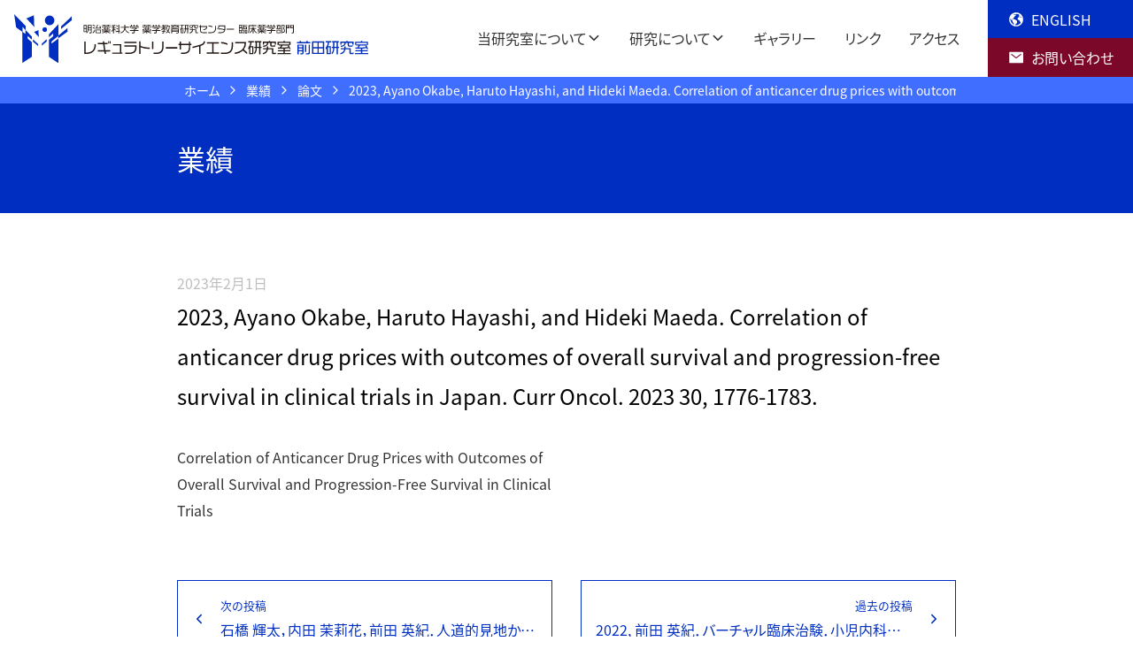

--- FILE ---
content_type: text/html; charset=UTF-8
request_url: https://my-pharm-maeda.com/result/2023-ayano-okabe-haruto-hayashi-and-hideki-maeda-correlation-of-anticancer-drug-prices-with-outcomes-of-overall-survival-and-progression-free-survival-in-clinical-trials-in-japan-curr-oncol-2023/
body_size: 10773
content:
<!doctype html>
<html lang="ja">
<head>
	<meta name="theme-color" content="#004097">
	<meta charset="UTF-8" />
	<meta name="viewport" content="width=device-width, initial-scale=1" />
	<meta name='robots' content='index, follow, max-image-preview:large, max-snippet:-1, max-video-preview:-1' />

	<!-- This site is optimized with the Yoast SEO plugin v26.7 - https://yoast.com/wordpress/plugins/seo/ -->
	<title>2023, Ayano Okabe, Haruto Hayashi, and Hideki Maeda. Correlation of anticancer drug prices with outcomes of overall survival and progression-free survival in clinical trials in Japan. Curr Oncol. 2023 30, 1776-1783. - 明治薬科大学 レギュラトリーサイエンス研究室 前田研究室</title>
	<meta name="description" content="2023, Ayano Okabe, Haruto Hayashi, and Hideki Maeda. Correlation of anticancer drug prices with outcomes of overall survival and progression-free survival in clinical trials in Japan. Curr Oncol. 2023 30, 1776-1783. - 明治薬科大学 薬学教育研究センター 臨床薬学部門 レギュラトリーサイエンス研究室 前田研究室 のWEBサイトです。当研究室ではレギュラトリーサイエンスを理解・実践する人材の育成を行い、医療側、開発側、審査側、地域に輩出することを目指しています。" />
	<link rel="canonical" href="https://my-pharm-maeda.com/result/2023-ayano-okabe-haruto-hayashi-and-hideki-maeda-correlation-of-anticancer-drug-prices-with-outcomes-of-overall-survival-and-progression-free-survival-in-clinical-trials-in-japan-curr-oncol-2023/" />
	<meta property="og:locale" content="ja_JP" />
	<meta property="og:type" content="article" />
	<meta property="og:title" content="2023, Ayano Okabe, Haruto Hayashi, and Hideki Maeda. Correlation of anticancer drug prices with outcomes of overall survival and progression-free survival in clinical trials in Japan. Curr Oncol. 2023 30, 1776-1783. - 明治薬科大学 レギュラトリーサイエンス研究室 前田研究室" />
	<meta property="og:description" content="2023, Ayano Okabe, Haruto Hayashi, and Hideki Maeda. Correlation of anticancer drug prices with outcomes of overall survival and progression-free survival in clinical trials in Japan. Curr Oncol. 2023 30, 1776-1783. - 明治薬科大学 薬学教育研究センター 臨床薬学部門 レギュラトリーサイエンス研究室 前田研究室 のWEBサイトです。当研究室ではレギュラトリーサイエンスを理解・実践する人材の育成を行い、医療側、開発側、審査側、地域に輩出することを目指しています。" />
	<meta property="og:url" content="https://my-pharm-maeda.com/result/2023-ayano-okabe-haruto-hayashi-and-hideki-maeda-correlation-of-anticancer-drug-prices-with-outcomes-of-overall-survival-and-progression-free-survival-in-clinical-trials-in-japan-curr-oncol-2023/" />
	<meta property="og:site_name" content="明治薬科大学 レギュラトリーサイエンス研究室 前田研究室" />
	<meta property="article:modified_time" content="2023-02-05T09:02:49+00:00" />
	<meta property="og:image" content="https://my-pharm-maeda.com/wp/wp-content/themes/pxlm-mypharmmaeda/images/site_ogp.png" />
	<meta property="og:image:width" content="1200" />
	<meta property="og:image:height" content="630" />
	<meta property="og:image:type" content="image/png" />
	<meta name="twitter:card" content="summary_large_image" />
	<meta name="twitter:label1" content="推定読み取り時間" />
	<meta name="twitter:data1" content="1分" />
	<script type="application/ld+json" class="yoast-schema-graph">{"@context":"https://schema.org","@graph":[{"@type":"WebPage","@id":"https://my-pharm-maeda.com/result/2023-ayano-okabe-haruto-hayashi-and-hideki-maeda-correlation-of-anticancer-drug-prices-with-outcomes-of-overall-survival-and-progression-free-survival-in-clinical-trials-in-japan-curr-oncol-2023/","url":"https://my-pharm-maeda.com/result/2023-ayano-okabe-haruto-hayashi-and-hideki-maeda-correlation-of-anticancer-drug-prices-with-outcomes-of-overall-survival-and-progression-free-survival-in-clinical-trials-in-japan-curr-oncol-2023/","name":"2023, Ayano Okabe, Haruto Hayashi, and Hideki Maeda. Correlation of anticancer drug prices with outcomes of overall survival and progression-free survival in clinical trials in Japan. Curr Oncol. 2023 30, 1776-1783. - 明治薬科大学 レギュラトリーサイエンス研究室 前田研究室","isPartOf":{"@id":"https://my-pharm-maeda.com/#website"},"datePublished":"2023-02-01T08:56:14+00:00","dateModified":"2023-02-05T09:02:49+00:00","description":"2023, Ayano Okabe, Haruto Hayashi, and Hideki Maeda. Correlation of anticancer drug prices with outcomes of overall survival and progression-free survival in clinical trials in Japan. Curr Oncol. 2023 30, 1776-1783. - 明治薬科大学 薬学教育研究センター 臨床薬学部門 レギュラトリーサイエンス研究室 前田研究室 のWEBサイトです。当研究室ではレギュラトリーサイエンスを理解・実践する人材の育成を行い、医療側、開発側、審査側、地域に輩出することを目指しています。","breadcrumb":{"@id":"https://my-pharm-maeda.com/result/2023-ayano-okabe-haruto-hayashi-and-hideki-maeda-correlation-of-anticancer-drug-prices-with-outcomes-of-overall-survival-and-progression-free-survival-in-clinical-trials-in-japan-curr-oncol-2023/#breadcrumb"},"inLanguage":"ja","potentialAction":[{"@type":"ReadAction","target":["https://my-pharm-maeda.com/result/2023-ayano-okabe-haruto-hayashi-and-hideki-maeda-correlation-of-anticancer-drug-prices-with-outcomes-of-overall-survival-and-progression-free-survival-in-clinical-trials-in-japan-curr-oncol-2023/"]}]},{"@type":"BreadcrumbList","@id":"https://my-pharm-maeda.com/result/2023-ayano-okabe-haruto-hayashi-and-hideki-maeda-correlation-of-anticancer-drug-prices-with-outcomes-of-overall-survival-and-progression-free-survival-in-clinical-trials-in-japan-curr-oncol-2023/#breadcrumb","itemListElement":[{"@type":"ListItem","position":1,"name":"ホーム","item":"https://my-pharm-maeda.com/"},{"@type":"ListItem","position":2,"name":"業績","item":"https://my-pharm-maeda.com/result/"},{"@type":"ListItem","position":3,"name":"2023, Ayano Okabe, Haruto Hayashi, and Hideki Maeda. Correlation of anticancer drug prices with outcomes of overall survival and progression-free survival in clinical trials in Japan. Curr Oncol. 2023 30, 1776-1783."}]},{"@type":"WebSite","@id":"https://my-pharm-maeda.com/#website","url":"https://my-pharm-maeda.com/","name":"明治薬科大学 レギュラトリーサイエンス研究室 前田研究室","description":"明治薬科大学 レギュラトリーサイエンス研究室 前田研究室","publisher":{"@id":"https://my-pharm-maeda.com/#organization"},"alternateName":"明治薬科大学 レギュラトリーサイエンス研究室","potentialAction":[{"@type":"SearchAction","target":{"@type":"EntryPoint","urlTemplate":"https://my-pharm-maeda.com/?s={search_term_string}"},"query-input":{"@type":"PropertyValueSpecification","valueRequired":true,"valueName":"search_term_string"}}],"inLanguage":"ja"},{"@type":"Organization","@id":"https://my-pharm-maeda.com/#organization","name":"明治薬科大学 レギュラトリーサイエンス研究室 前田研究室","alternateName":"明治薬科大学 レギュラトリーサイエンス研究室","url":"https://my-pharm-maeda.com/","logo":{"@type":"ImageObject","inLanguage":"ja","@id":"https://my-pharm-maeda.com/#/schema/logo/image/","url":"https://my-pharm-maeda.com/wp/wp-content/uploads/2022/02/site_ogp.png","contentUrl":"https://my-pharm-maeda.com/wp/wp-content/uploads/2022/02/site_ogp.png","width":1200,"height":630,"caption":"明治薬科大学 レギュラトリーサイエンス研究室 前田研究室"},"image":{"@id":"https://my-pharm-maeda.com/#/schema/logo/image/"}}]}</script>
	<!-- / Yoast SEO plugin. -->


<link rel="alternate" type="application/rss+xml" title="明治薬科大学 レギュラトリーサイエンス研究室 前田研究室 &raquo; フィード" href="https://my-pharm-maeda.com/feed/" />
<link rel="alternate" type="application/rss+xml" title="明治薬科大学 レギュラトリーサイエンス研究室 前田研究室 &raquo; コメントフィード" href="https://my-pharm-maeda.com/comments/feed/" />
<link rel="alternate" title="oEmbed (JSON)" type="application/json+oembed" href="https://my-pharm-maeda.com/wp-json/oembed/1.0/embed?url=https%3A%2F%2Fmy-pharm-maeda.com%2Fresult%2F2023-ayano-okabe-haruto-hayashi-and-hideki-maeda-correlation-of-anticancer-drug-prices-with-outcomes-of-overall-survival-and-progression-free-survival-in-clinical-trials-in-japan-curr-oncol-2023%2F" />
<link rel="alternate" title="oEmbed (XML)" type="text/xml+oembed" href="https://my-pharm-maeda.com/wp-json/oembed/1.0/embed?url=https%3A%2F%2Fmy-pharm-maeda.com%2Fresult%2F2023-ayano-okabe-haruto-hayashi-and-hideki-maeda-correlation-of-anticancer-drug-prices-with-outcomes-of-overall-survival-and-progression-free-survival-in-clinical-trials-in-japan-curr-oncol-2023%2F&#038;format=xml" />
<style id='wp-img-auto-sizes-contain-inline-css'>
img:is([sizes=auto i],[sizes^="auto," i]){contain-intrinsic-size:3000px 1500px}
/*# sourceURL=wp-img-auto-sizes-contain-inline-css */
</style>
<style id='wp-emoji-styles-inline-css'>

	img.wp-smiley, img.emoji {
		display: inline !important;
		border: none !important;
		box-shadow: none !important;
		height: 1em !important;
		width: 1em !important;
		margin: 0 0.07em !important;
		vertical-align: -0.1em !important;
		background: none !important;
		padding: 0 !important;
	}
/*# sourceURL=wp-emoji-styles-inline-css */
</style>
<link rel='stylesheet' id='theme-style-css' href='https://my-pharm-maeda.com/wp/wp-content/themes/pxlm-mypharmmaeda/style.css?ver=1.1.0' media='all' />
<link rel='stylesheet' id='theme-cssvariables-css' href='https://my-pharm-maeda.com/wp/wp-content/themes/pxlm-mypharmmaeda/assets/css/cssvariables.css?ver=1.1.0' media='all' />
<link rel="https://api.w.org/" href="https://my-pharm-maeda.com/wp-json/" /><link rel="alternate" title="JSON" type="application/json" href="https://my-pharm-maeda.com/wp-json/wp/v2/result/5151" /><link rel="EditURI" type="application/rsd+xml" title="RSD" href="https://my-pharm-maeda.com/wp/xmlrpc.php?rsd" />
<meta name="generator" content="WordPress 6.9" />
<link rel='shortlink' href='https://my-pharm-maeda.com/?p=5151' />
<link rel="icon" href="https://my-pharm-maeda.com/wp/wp-content/uploads/2022/02/cropped-favicon-32x32.png" sizes="32x32" />
<link rel="icon" href="https://my-pharm-maeda.com/wp/wp-content/uploads/2022/02/cropped-favicon-192x192.png" sizes="192x192" />
<link rel="apple-touch-icon" href="https://my-pharm-maeda.com/wp/wp-content/uploads/2022/02/cropped-favicon-180x180.png" />
<meta name="msapplication-TileImage" content="https://my-pharm-maeda.com/wp/wp-content/uploads/2022/02/cropped-favicon-270x270.png" />
<style id='wp-block-paragraph-inline-css'>
.is-small-text{font-size:.875em}.is-regular-text{font-size:1em}.is-large-text{font-size:2.25em}.is-larger-text{font-size:3em}.has-drop-cap:not(:focus):first-letter{float:left;font-size:8.4em;font-style:normal;font-weight:100;line-height:.68;margin:.05em .1em 0 0;text-transform:uppercase}body.rtl .has-drop-cap:not(:focus):first-letter{float:none;margin-left:.1em}p.has-drop-cap.has-background{overflow:hidden}:root :where(p.has-background){padding:1.25em 2.375em}:where(p.has-text-color:not(.has-link-color)) a{color:inherit}p.has-text-align-left[style*="writing-mode:vertical-lr"],p.has-text-align-right[style*="writing-mode:vertical-rl"]{rotate:180deg}
/*# sourceURL=https://my-pharm-maeda.com/wp/wp-includes/blocks/paragraph/style.min.css */
</style>
<style id='global-styles-inline-css'>
:root{--wp--preset--aspect-ratio--square: 1;--wp--preset--aspect-ratio--4-3: 4/3;--wp--preset--aspect-ratio--3-4: 3/4;--wp--preset--aspect-ratio--3-2: 3/2;--wp--preset--aspect-ratio--2-3: 2/3;--wp--preset--aspect-ratio--16-9: 16/9;--wp--preset--aspect-ratio--9-16: 9/16;--wp--preset--color--black: #000000;--wp--preset--color--cyan-bluish-gray: #abb8c3;--wp--preset--color--white: #ffffff;--wp--preset--color--pale-pink: #f78da7;--wp--preset--color--vivid-red: #cf2e2e;--wp--preset--color--luminous-vivid-orange: #ff6900;--wp--preset--color--luminous-vivid-amber: #fcb900;--wp--preset--color--light-green-cyan: #7bdcb5;--wp--preset--color--vivid-green-cyan: #00d084;--wp--preset--color--pale-cyan-blue: #8ed1fc;--wp--preset--color--vivid-cyan-blue: #0693e3;--wp--preset--color--vivid-purple: #9b51e0;--wp--preset--color--primary: var(--color-primary);--wp--preset--color--primary-light: var(--color-primary-l);--wp--preset--color--primary-medium: var(--color-primary-m);--wp--preset--color--primary-dark: var(--color-primary-d);--wp--preset--color--secondary: var(--color-secondary);--wp--preset--color--secondary-light: var(--color-secondary-l);--wp--preset--color--secondary-medium: var(--color-secondary-m);--wp--preset--color--secondary-dark: var(--color-secondary-d);--wp--preset--color--dark-01: var(--color-dark-01);--wp--preset--color--dark-02: var(--color-dark-02);--wp--preset--color--dark-03: var(--color-dark-03);--wp--preset--color--dark-04: var(--color-dark-04);--wp--preset--color--light-01: var(--color-light-01);--wp--preset--color--light-02: var(--color-light-02);--wp--preset--color--light-03: var(--color-light-03);--wp--preset--color--light-04: var(--color-light-04);--wp--preset--color--alto-03: var(--color-alto-03);--wp--preset--color--alto-05: var(--color-alto-05);--wp--preset--color--alto-10: var(--color-alto-10);--wp--preset--color--red: var(--color-red);--wp--preset--color--beige: var(--color-beige);--wp--preset--gradient--vivid-cyan-blue-to-vivid-purple: linear-gradient(135deg,rgb(6,147,227) 0%,rgb(155,81,224) 100%);--wp--preset--gradient--light-green-cyan-to-vivid-green-cyan: linear-gradient(135deg,rgb(122,220,180) 0%,rgb(0,208,130) 100%);--wp--preset--gradient--luminous-vivid-amber-to-luminous-vivid-orange: linear-gradient(135deg,rgb(252,185,0) 0%,rgb(255,105,0) 100%);--wp--preset--gradient--luminous-vivid-orange-to-vivid-red: linear-gradient(135deg,rgb(255,105,0) 0%,rgb(207,46,46) 100%);--wp--preset--gradient--very-light-gray-to-cyan-bluish-gray: linear-gradient(135deg,rgb(238,238,238) 0%,rgb(169,184,195) 100%);--wp--preset--gradient--cool-to-warm-spectrum: linear-gradient(135deg,rgb(74,234,220) 0%,rgb(151,120,209) 20%,rgb(207,42,186) 40%,rgb(238,44,130) 60%,rgb(251,105,98) 80%,rgb(254,248,76) 100%);--wp--preset--gradient--blush-light-purple: linear-gradient(135deg,rgb(255,206,236) 0%,rgb(152,150,240) 100%);--wp--preset--gradient--blush-bordeaux: linear-gradient(135deg,rgb(254,205,165) 0%,rgb(254,45,45) 50%,rgb(107,0,62) 100%);--wp--preset--gradient--luminous-dusk: linear-gradient(135deg,rgb(255,203,112) 0%,rgb(199,81,192) 50%,rgb(65,88,208) 100%);--wp--preset--gradient--pale-ocean: linear-gradient(135deg,rgb(255,245,203) 0%,rgb(182,227,212) 50%,rgb(51,167,181) 100%);--wp--preset--gradient--electric-grass: linear-gradient(135deg,rgb(202,248,128) 0%,rgb(113,206,126) 100%);--wp--preset--gradient--midnight: linear-gradient(135deg,rgb(2,3,129) 0%,rgb(40,116,252) 100%);--wp--preset--font-size--small: 13px;--wp--preset--font-size--medium: 20px;--wp--preset--font-size--large: 36px;--wp--preset--font-size--x-large: 42px;--wp--preset--spacing--20: 0.44rem;--wp--preset--spacing--30: 0.67rem;--wp--preset--spacing--40: 1rem;--wp--preset--spacing--50: 1.5rem;--wp--preset--spacing--60: 2.25rem;--wp--preset--spacing--70: 3.38rem;--wp--preset--spacing--80: 5.06rem;--wp--preset--shadow--natural: 6px 6px 9px rgba(0, 0, 0, 0.2);--wp--preset--shadow--deep: 12px 12px 50px rgba(0, 0, 0, 0.4);--wp--preset--shadow--sharp: 6px 6px 0px rgba(0, 0, 0, 0.2);--wp--preset--shadow--outlined: 6px 6px 0px -3px rgb(255, 255, 255), 6px 6px rgb(0, 0, 0);--wp--preset--shadow--crisp: 6px 6px 0px rgb(0, 0, 0);}:root { --wp--style--global--content-size: 800px;--wp--style--global--wide-size: 1000px; }:where(body) { margin: 0; }.wp-site-blocks > .alignleft { float: left; margin-right: 2em; }.wp-site-blocks > .alignright { float: right; margin-left: 2em; }.wp-site-blocks > .aligncenter { justify-content: center; margin-left: auto; margin-right: auto; }:where(.is-layout-flex){gap: 0.5em;}:where(.is-layout-grid){gap: 0.5em;}.is-layout-flow > .alignleft{float: left;margin-inline-start: 0;margin-inline-end: 2em;}.is-layout-flow > .alignright{float: right;margin-inline-start: 2em;margin-inline-end: 0;}.is-layout-flow > .aligncenter{margin-left: auto !important;margin-right: auto !important;}.is-layout-constrained > .alignleft{float: left;margin-inline-start: 0;margin-inline-end: 2em;}.is-layout-constrained > .alignright{float: right;margin-inline-start: 2em;margin-inline-end: 0;}.is-layout-constrained > .aligncenter{margin-left: auto !important;margin-right: auto !important;}.is-layout-constrained > :where(:not(.alignleft):not(.alignright):not(.alignfull)){max-width: var(--wp--style--global--content-size);margin-left: auto !important;margin-right: auto !important;}.is-layout-constrained > .alignwide{max-width: var(--wp--style--global--wide-size);}body .is-layout-flex{display: flex;}.is-layout-flex{flex-wrap: wrap;align-items: center;}.is-layout-flex > :is(*, div){margin: 0;}body .is-layout-grid{display: grid;}.is-layout-grid > :is(*, div){margin: 0;}body{padding-top: 0px;padding-right: 0px;padding-bottom: 0px;padding-left: 0px;}a:where(:not(.wp-element-button)){text-decoration: underline;}:root :where(.wp-element-button, .wp-block-button__link){background-color: #32373c;border-width: 0;color: #fff;font-family: inherit;font-size: inherit;font-style: inherit;font-weight: inherit;letter-spacing: inherit;line-height: inherit;padding-top: calc(0.667em + 2px);padding-right: calc(1.333em + 2px);padding-bottom: calc(0.667em + 2px);padding-left: calc(1.333em + 2px);text-decoration: none;text-transform: inherit;}.has-black-color{color: var(--wp--preset--color--black) !important;}.has-cyan-bluish-gray-color{color: var(--wp--preset--color--cyan-bluish-gray) !important;}.has-white-color{color: var(--wp--preset--color--white) !important;}.has-pale-pink-color{color: var(--wp--preset--color--pale-pink) !important;}.has-vivid-red-color{color: var(--wp--preset--color--vivid-red) !important;}.has-luminous-vivid-orange-color{color: var(--wp--preset--color--luminous-vivid-orange) !important;}.has-luminous-vivid-amber-color{color: var(--wp--preset--color--luminous-vivid-amber) !important;}.has-light-green-cyan-color{color: var(--wp--preset--color--light-green-cyan) !important;}.has-vivid-green-cyan-color{color: var(--wp--preset--color--vivid-green-cyan) !important;}.has-pale-cyan-blue-color{color: var(--wp--preset--color--pale-cyan-blue) !important;}.has-vivid-cyan-blue-color{color: var(--wp--preset--color--vivid-cyan-blue) !important;}.has-vivid-purple-color{color: var(--wp--preset--color--vivid-purple) !important;}.has-primary-color{color: var(--wp--preset--color--primary) !important;}.has-primary-light-color{color: var(--wp--preset--color--primary-light) !important;}.has-primary-medium-color{color: var(--wp--preset--color--primary-medium) !important;}.has-primary-dark-color{color: var(--wp--preset--color--primary-dark) !important;}.has-secondary-color{color: var(--wp--preset--color--secondary) !important;}.has-secondary-light-color{color: var(--wp--preset--color--secondary-light) !important;}.has-secondary-medium-color{color: var(--wp--preset--color--secondary-medium) !important;}.has-secondary-dark-color{color: var(--wp--preset--color--secondary-dark) !important;}.has-dark-01-color{color: var(--wp--preset--color--dark-01) !important;}.has-dark-02-color{color: var(--wp--preset--color--dark-02) !important;}.has-dark-03-color{color: var(--wp--preset--color--dark-03) !important;}.has-dark-04-color{color: var(--wp--preset--color--dark-04) !important;}.has-light-01-color{color: var(--wp--preset--color--light-01) !important;}.has-light-02-color{color: var(--wp--preset--color--light-02) !important;}.has-light-03-color{color: var(--wp--preset--color--light-03) !important;}.has-light-04-color{color: var(--wp--preset--color--light-04) !important;}.has-alto-03-color{color: var(--wp--preset--color--alto-03) !important;}.has-alto-05-color{color: var(--wp--preset--color--alto-05) !important;}.has-alto-10-color{color: var(--wp--preset--color--alto-10) !important;}.has-red-color{color: var(--wp--preset--color--red) !important;}.has-beige-color{color: var(--wp--preset--color--beige) !important;}.has-black-background-color{background-color: var(--wp--preset--color--black) !important;}.has-cyan-bluish-gray-background-color{background-color: var(--wp--preset--color--cyan-bluish-gray) !important;}.has-white-background-color{background-color: var(--wp--preset--color--white) !important;}.has-pale-pink-background-color{background-color: var(--wp--preset--color--pale-pink) !important;}.has-vivid-red-background-color{background-color: var(--wp--preset--color--vivid-red) !important;}.has-luminous-vivid-orange-background-color{background-color: var(--wp--preset--color--luminous-vivid-orange) !important;}.has-luminous-vivid-amber-background-color{background-color: var(--wp--preset--color--luminous-vivid-amber) !important;}.has-light-green-cyan-background-color{background-color: var(--wp--preset--color--light-green-cyan) !important;}.has-vivid-green-cyan-background-color{background-color: var(--wp--preset--color--vivid-green-cyan) !important;}.has-pale-cyan-blue-background-color{background-color: var(--wp--preset--color--pale-cyan-blue) !important;}.has-vivid-cyan-blue-background-color{background-color: var(--wp--preset--color--vivid-cyan-blue) !important;}.has-vivid-purple-background-color{background-color: var(--wp--preset--color--vivid-purple) !important;}.has-primary-background-color{background-color: var(--wp--preset--color--primary) !important;}.has-primary-light-background-color{background-color: var(--wp--preset--color--primary-light) !important;}.has-primary-medium-background-color{background-color: var(--wp--preset--color--primary-medium) !important;}.has-primary-dark-background-color{background-color: var(--wp--preset--color--primary-dark) !important;}.has-secondary-background-color{background-color: var(--wp--preset--color--secondary) !important;}.has-secondary-light-background-color{background-color: var(--wp--preset--color--secondary-light) !important;}.has-secondary-medium-background-color{background-color: var(--wp--preset--color--secondary-medium) !important;}.has-secondary-dark-background-color{background-color: var(--wp--preset--color--secondary-dark) !important;}.has-dark-01-background-color{background-color: var(--wp--preset--color--dark-01) !important;}.has-dark-02-background-color{background-color: var(--wp--preset--color--dark-02) !important;}.has-dark-03-background-color{background-color: var(--wp--preset--color--dark-03) !important;}.has-dark-04-background-color{background-color: var(--wp--preset--color--dark-04) !important;}.has-light-01-background-color{background-color: var(--wp--preset--color--light-01) !important;}.has-light-02-background-color{background-color: var(--wp--preset--color--light-02) !important;}.has-light-03-background-color{background-color: var(--wp--preset--color--light-03) !important;}.has-light-04-background-color{background-color: var(--wp--preset--color--light-04) !important;}.has-alto-03-background-color{background-color: var(--wp--preset--color--alto-03) !important;}.has-alto-05-background-color{background-color: var(--wp--preset--color--alto-05) !important;}.has-alto-10-background-color{background-color: var(--wp--preset--color--alto-10) !important;}.has-red-background-color{background-color: var(--wp--preset--color--red) !important;}.has-beige-background-color{background-color: var(--wp--preset--color--beige) !important;}.has-black-border-color{border-color: var(--wp--preset--color--black) !important;}.has-cyan-bluish-gray-border-color{border-color: var(--wp--preset--color--cyan-bluish-gray) !important;}.has-white-border-color{border-color: var(--wp--preset--color--white) !important;}.has-pale-pink-border-color{border-color: var(--wp--preset--color--pale-pink) !important;}.has-vivid-red-border-color{border-color: var(--wp--preset--color--vivid-red) !important;}.has-luminous-vivid-orange-border-color{border-color: var(--wp--preset--color--luminous-vivid-orange) !important;}.has-luminous-vivid-amber-border-color{border-color: var(--wp--preset--color--luminous-vivid-amber) !important;}.has-light-green-cyan-border-color{border-color: var(--wp--preset--color--light-green-cyan) !important;}.has-vivid-green-cyan-border-color{border-color: var(--wp--preset--color--vivid-green-cyan) !important;}.has-pale-cyan-blue-border-color{border-color: var(--wp--preset--color--pale-cyan-blue) !important;}.has-vivid-cyan-blue-border-color{border-color: var(--wp--preset--color--vivid-cyan-blue) !important;}.has-vivid-purple-border-color{border-color: var(--wp--preset--color--vivid-purple) !important;}.has-primary-border-color{border-color: var(--wp--preset--color--primary) !important;}.has-primary-light-border-color{border-color: var(--wp--preset--color--primary-light) !important;}.has-primary-medium-border-color{border-color: var(--wp--preset--color--primary-medium) !important;}.has-primary-dark-border-color{border-color: var(--wp--preset--color--primary-dark) !important;}.has-secondary-border-color{border-color: var(--wp--preset--color--secondary) !important;}.has-secondary-light-border-color{border-color: var(--wp--preset--color--secondary-light) !important;}.has-secondary-medium-border-color{border-color: var(--wp--preset--color--secondary-medium) !important;}.has-secondary-dark-border-color{border-color: var(--wp--preset--color--secondary-dark) !important;}.has-dark-01-border-color{border-color: var(--wp--preset--color--dark-01) !important;}.has-dark-02-border-color{border-color: var(--wp--preset--color--dark-02) !important;}.has-dark-03-border-color{border-color: var(--wp--preset--color--dark-03) !important;}.has-dark-04-border-color{border-color: var(--wp--preset--color--dark-04) !important;}.has-light-01-border-color{border-color: var(--wp--preset--color--light-01) !important;}.has-light-02-border-color{border-color: var(--wp--preset--color--light-02) !important;}.has-light-03-border-color{border-color: var(--wp--preset--color--light-03) !important;}.has-light-04-border-color{border-color: var(--wp--preset--color--light-04) !important;}.has-alto-03-border-color{border-color: var(--wp--preset--color--alto-03) !important;}.has-alto-05-border-color{border-color: var(--wp--preset--color--alto-05) !important;}.has-alto-10-border-color{border-color: var(--wp--preset--color--alto-10) !important;}.has-red-border-color{border-color: var(--wp--preset--color--red) !important;}.has-beige-border-color{border-color: var(--wp--preset--color--beige) !important;}.has-vivid-cyan-blue-to-vivid-purple-gradient-background{background: var(--wp--preset--gradient--vivid-cyan-blue-to-vivid-purple) !important;}.has-light-green-cyan-to-vivid-green-cyan-gradient-background{background: var(--wp--preset--gradient--light-green-cyan-to-vivid-green-cyan) !important;}.has-luminous-vivid-amber-to-luminous-vivid-orange-gradient-background{background: var(--wp--preset--gradient--luminous-vivid-amber-to-luminous-vivid-orange) !important;}.has-luminous-vivid-orange-to-vivid-red-gradient-background{background: var(--wp--preset--gradient--luminous-vivid-orange-to-vivid-red) !important;}.has-very-light-gray-to-cyan-bluish-gray-gradient-background{background: var(--wp--preset--gradient--very-light-gray-to-cyan-bluish-gray) !important;}.has-cool-to-warm-spectrum-gradient-background{background: var(--wp--preset--gradient--cool-to-warm-spectrum) !important;}.has-blush-light-purple-gradient-background{background: var(--wp--preset--gradient--blush-light-purple) !important;}.has-blush-bordeaux-gradient-background{background: var(--wp--preset--gradient--blush-bordeaux) !important;}.has-luminous-dusk-gradient-background{background: var(--wp--preset--gradient--luminous-dusk) !important;}.has-pale-ocean-gradient-background{background: var(--wp--preset--gradient--pale-ocean) !important;}.has-electric-grass-gradient-background{background: var(--wp--preset--gradient--electric-grass) !important;}.has-midnight-gradient-background{background: var(--wp--preset--gradient--midnight) !important;}.has-small-font-size{font-size: var(--wp--preset--font-size--small) !important;}.has-medium-font-size{font-size: var(--wp--preset--font-size--medium) !important;}.has-large-font-size{font-size: var(--wp--preset--font-size--large) !important;}.has-x-large-font-size{font-size: var(--wp--preset--font-size--x-large) !important;}
/*# sourceURL=global-styles-inline-css */
</style>
</head>

<body class="wp-singular result-template-default single single-result postid-5151 wp-embed-responsive wp-theme-pxlm-mypharmmaeda">
<div id="page" class="site">
	<a class="skip-link screen-reader-text" href="#content">コンテンツへスキップ</a>
	
	
<header id="masthead" class="site-header">

	<div class="site-header-container">

		
<div class="site-branding">

			<p class="site-title"><a href="https://my-pharm-maeda.com/"><img src="https://my-pharm-maeda.com/wp/wp-content/themes/pxlm-mypharmmaeda/images/site_logo_h_c.svg" alt="明治薬科大学 レギュラトリーサイエンス研究室 前田研究室"></a></p>
	
</div><!-- .site-branding -->		
	<nav id="site-navigation" class="primary-navigation" aria-label="プライマリメニュー">
		<div class="menu-button-container">
			<button class="button" aria-controls="primary-menu-list" aria-expanded="false">
				<ion-icon name="menu-sharp"></ion-icon>
				<ion-icon name="close-sharp"></ion-icon>
			</button>
		</div><!-- .menu-button-container -->
		<div class="primary-menu-container"><ul id="primary-menu-list" class="menu-wrapper"><li id="menu-item-4261" class="menu-item menu-item-type-post_type menu-item-object-page menu-item-has-children menu-item-4261"><a href="https://my-pharm-maeda.com/about/">当研究室について</a>
<ul class="sub-menu">
	<li id="menu-item-3391" class="menu-item menu-item-type-post_type menu-item-object-page menu-item-3391"><a href="https://my-pharm-maeda.com/about/greeting/">ごあいさつ</a></li>
	<li id="menu-item-4262" class="menu-item menu-item-type-post_type menu-item-object-page menu-item-4262"><a href="https://my-pharm-maeda.com/about/member/">メンバー</a></li>
	<li id="menu-item-4616" class="menu-item menu-item-type-post_type_archive menu-item-object-activity menu-item-4616"><a href="https://my-pharm-maeda.com/activity/">活動記録一覧</a></li>
</ul>
</li>
<li id="menu-item-16" class="treatment menu-item menu-item-type-post_type menu-item-object-page menu-item-has-children menu-item-16"><a href="https://my-pharm-maeda.com/study/">研究について</a>
<ul class="sub-menu">
	<li id="menu-item-4298" class="menu-item menu-item-type-post_type menu-item-object-page menu-item-4298"><a href="https://my-pharm-maeda.com/study/about/">研究内容</a></li>
	<li id="menu-item-4615" class="menu-item menu-item-type-post_type_archive menu-item-object-result menu-item-4615"><a href="https://my-pharm-maeda.com/result/">業績一覧</a></li>
	<li id="menu-item-4299" class="menu-item menu-item-type-post_type menu-item-object-page menu-item-4299"><a href="https://my-pharm-maeda.com/study/joint/">共同研究・助成金・外部資金研究　</a></li>
	<li id="menu-item-4300" class="menu-item menu-item-type-post_type menu-item-object-page menu-item-4300"><a href="https://my-pharm-maeda.com/study/other/">その他 実施中の調査研究</a></li>
</ul>
</li>
<li id="menu-item-4265" class="menu-item menu-item-type-post_type menu-item-object-page menu-item-4265"><a href="https://my-pharm-maeda.com/gallery/">ギャラリー</a></li>
<li id="menu-item-4747" class="menu-item menu-item-type-post_type menu-item-object-page menu-item-4747"><a href="https://my-pharm-maeda.com/link/">リンク</a></li>
<li id="menu-item-3850" class="menu-item menu-item-type-custom menu-item-object-custom menu-item-3850"><a href="#colophon">アクセス</a></li>
</ul></div>	</nav><!-- #site-navigation -->
		
<div class="site-conversion">
	<ul>
		<li><a href="/english/" class="language button">English</a></li>
		<li><a href="/contact/" class="form button">お問い合わせ</a></li>
	</ul>
</div>
	</div>

</header><!-- #masthead -->
	<div id="content" class="site-content">
		<div id="primary" class="content-area">
			<main id="main" class="site-main"><div class="page-breadcrumbs">
	<div class="breadcrumbs"><ul><li><a href="https://my-pharm-maeda.com"><span>ホーム</span></a></li><li><a href="https://my-pharm-maeda.com/result/"><span>業績</span></a></li><li><a href="https://my-pharm-maeda.com/method/thesis/"><span>論文</span></a></li><li><span>2023, Ayano Okabe, Haruto Hayashi, and Hideki Maeda. Correlation of anticancer drug prices with outcomes of overall survival and progression-free survival in clinical trials in Japan. Curr Oncol. 2023 30, 1776-1783.</span></li></ul><script type="application/ld+json">{
			"@context": "http://schema.org",
			"@type": "BreadcrumbList",
			"itemListElement": [{
			"@type": "ListItem",
			"position": 1,
			"item": {
				"@id": "https://my-pharm-maeda.com/result/",
				"name": "業績"
			}
			},{
			"@type": "ListItem",
			"position": 2,
			"item": {
				"@id": "https://my-pharm-maeda.com/method/thesis/",
				"name": "論文"
			}
			}]
		}</script></div></div>
<div class="main-title-area">
	<div class="page-title">
		業績	</div>
</div>
<article id="post-5151" class="post-5151 result type-result status-publish hentry method-thesis">
	<header class="entry-header">

				
		<h1 class="entry-title">2023, Ayano Okabe, Haruto Hayashi, and Hideki Maeda. Correlation of anticancer drug prices with outcomes of overall survival and progression-free survival in clinical trials in Japan. Curr Oncol. 2023 30, 1776-1783.</h1>		<div class="post-meta"><span class="posted-on"><time class="entry-date published updated" datetime="2023-02-01T17:56:14+09:00">2023年2月1日</time></span></div>
	</header><!-- .entry-header -->

	<div class="entry-content">
		
<p><a href="https://doi.org/10.3390/curroncol30020137" target="_blank" rel="noreferrer noopener">Correlation of Anticancer Drug Prices with Outcomes of<br>Overall Survival and Progression-Free Survival in Clinical<br>Trials</a></p>
	</div><!-- .entry-content -->

	<footer class="entry-footer">

	</footer><!-- .entry-footer -->
</article><!-- #post-## -->
	<nav class="navigation post-navigation" aria-label="投稿">
		<h2 class="screen-reader-text">投稿ナビゲーション</h2>
		<div class="nav-links"><div class="nav-previous"><a href="https://my-pharm-maeda.com/result/2022-%e5%89%8d%e7%94%b0%e8%8b%b1%e7%b4%80%ef%bc%8e%e3%83%90%e3%83%bc%e3%83%81%e3%83%a3%e3%83%ab%e8%87%a8%e5%ba%8a%e6%b2%bb%e9%a8%93%ef%bc%8e%e5%b0%8f%e5%85%90%e5%86%85%e7%a7%91%e3%80%802022-5412-2/" rel="prev"><span class="meta-nav" aria-hidden="true">過去の投稿</span> <span class="screen-reader-text">過去の投稿：</span><span class="post-title">2022, 前田 英紀．バーチャル臨床治験．小児内科　2022; 54(12) 2012-2017.</span><ion-icon name="chevron-forward-outline"></ion-icon></a></div><div class="nav-next"><a href="https://my-pharm-maeda.com/result/%e7%9f%b3%e6%a9%8b%e8%bc%9d%e5%a4%aa%ef%bc%8c%e5%86%85%e7%94%b0%e8%8c%89%e8%8e%89%e8%8a%b1%ef%bc%8c%e5%89%8d%e7%94%b0-%e8%8b%b1%e7%b4%80%ef%bc%8e%e4%ba%ba%e9%81%93%e7%9a%84%e8%a6%8b%e5%9c%b0%e3%81%8b/" rel="next"><span class="meta-nav" aria-hidden="true">次の投稿</span> <span class="screen-reader-text">次の投稿：</span><span class="post-title">石橋 輝太，内田 茉莉花，前田 英紀．人道的見地から実施される治験（拡大治験）の現状と課題．第14回日本臨床試験学会総会，2023年2月9日，石川県立音楽堂・金沢．</span><ion-icon name="chevron-back-outline"></ion-icon></a></div></div>
	</nav>			</main><!-- #main -->
		</div><!-- #primary -->
	</div><!-- #content -->

	<footer id="colophon" class="site-footer">
		<div class="site-info">
			<div class="content">
				<div class="primary">
					<div class="site-googlemap">
						<iframe src="https://www.google.com/maps/embed?pb=!1m14!1m8!1m3!1d12947.281479000432!2d139.5060464!3d35.7797886!3m2!1i1024!2i768!4f13.1!3m3!1m2!1s0x0%3A0x90aa87fdd58c781d!2z5piO5rK76Jas56eR5aSn5a2m!5e0!3m2!1sja!2sjp!4v1645432234716!5m2!1sja!2sjp" allowfullscreen="" loading="lazy"></iframe>
					</div>
				</div>
				<div class="secondary">
					<p class="title">
						<a href="https://my-pharm-maeda.com/" rel="home">
							<img src="https://my-pharm-maeda.com/wp/wp-content/themes/pxlm-mypharmmaeda/images/site_logo_h_c.svg" alt="明治薬科大学 レギュラトリーサイエンス研究室 前田研究室">
						</a>
					</p>

					<div class="site-footer-conversion">
						<ul>
							<li>
								<a href="https://my-pharm-maeda.com/contact/" class="form button">お問い合わせ</a>
							</li>
						</ul>
					</div>

					<figure class="access-info">
						<table>
							<caption>
								<p><a href="https://www.my-pharm.ac.jp/koho/access/index.html" target="_blank">アクセスマップ ｜ 明治薬科大学</a></p>
							</caption>
							<tbody>
								<tr>
									<th>住所</th>
									<td>〒204-8588<br>東京都清瀬市野塩2-522-1 明治薬科大学</td>
								</tr>
								<tr>
									<th>場所</th>
									<td>清瀬キャンパス 研究棟4階 412室</td>
								</tr>
								<tr>
									<th>TEL</th>
									<td><a href="tel:0424958952">042-495-8952</a></td>
								</tr>
								<tr>
									<th>MAIL</th>
									<td><a href="mailto:maeda@my-pharm.ac.jp">maeda@my-pharm.ac.jp</a></td>
								</tr>
							</tbody>
						</table>
					</figure>
				</div>
				<div class="tertiary">
					<ul class="site-link">
						<li>
							<a href="https://my-pharm-maeda.com/" rel="home" target="_blank" class="parent">
								<img src="https://my-pharm-maeda.com/wp/wp-content/themes/pxlm-mypharmmaeda/images/banner_01.png" alt="明治薬科大学 レギュラトリーサイエンス研究室 前田研究室">
							</a>
						</li>
						<li>
							<a href="/link/" class="other">関連リンク</a>
						</li>
					</ul>
				</div>
				<div class="quaternary">
					<div class="footer-primary-menu">
													<nav aria-label="セカンダリーメニュー" class="footer-primary-navigation">
								<ul class="footer-navigation-wrapper">
									<li id="menu-item-4793" class="menu-item menu-item-type-post_type menu-item-object-page menu-item-privacy-policy menu-item-4793"><a rel="privacy-policy" href="https://my-pharm-maeda.com/policy/"><span>個人情報保護方針</span></a></li>
								</ul><!-- .footer-navigation-wrapper -->
							</nav><!-- .footer-navigation -->
											</div>
				</div>
			</div>
		</div>

		<div class="site-copyright">
			<div class="content">
				<p>© 2022 <a href="https://my-pharm-maeda.com/">明治薬科大学 レギュラトリーサイエンス研究室 前田研究室</a></p>
			</div>
		</div>
	</footer><!-- #colophon -->

		<div class="slide-panel">
		<div class="panel">
			<div class="content">
				<nav aria-label="ターティアリーメニュー" class="slide-navigation">

					<div class="menu-button-container">
						<button id="primary-mobile-menu" class="button" aria-controls="primary-menu-list" aria-expanded="false">
							<ion-icon name="menu-sharp"></ion-icon>
							<ion-icon name="close-sharp"></ion-icon>
						</button><!-- #primary-mobile-menu -->
					</div><!-- .menu-button-container -->

					<ul class="slide-navigation-wrapper">
						<li id="menu-item-4783" class="menu-item menu-item-type-post_type menu-item-object-page menu-item-has-children menu-item-4783"><a href="https://my-pharm-maeda.com/about/"><span>当研究室について</span></a>
<ul class="sub-menu">
	<li id="menu-item-4900" class="menu-item menu-item-type-post_type menu-item-object-page menu-item-4900"><a href="https://my-pharm-maeda.com/about/greeting/"><span>ごあいさつ</span></a></li>
	<li id="menu-item-4901" class="menu-item menu-item-type-post_type menu-item-object-page menu-item-4901"><a href="https://my-pharm-maeda.com/about/member/"><span>メンバー</span></a></li>
	<li id="menu-item-4905" class="menu-item menu-item-type-post_type_archive menu-item-object-activity menu-item-4905"><a href="https://my-pharm-maeda.com/activity/"><span>活動記録一覧</span></a></li>
</ul>
</li>
<li id="menu-item-4784" class="menu-item menu-item-type-post_type menu-item-object-page menu-item-has-children menu-item-4784"><a href="https://my-pharm-maeda.com/study/"><span>研究について</span></a>
<ul class="sub-menu">
	<li id="menu-item-4902" class="menu-item menu-item-type-post_type menu-item-object-page menu-item-4902"><a href="https://my-pharm-maeda.com/study/about/"><span>研究内容</span></a></li>
	<li id="menu-item-4906" class="menu-item menu-item-type-post_type_archive menu-item-object-result menu-item-4906"><a href="https://my-pharm-maeda.com/result/"><span>業績一覧</span></a></li>
	<li id="menu-item-4903" class="menu-item menu-item-type-post_type menu-item-object-page menu-item-4903"><a href="https://my-pharm-maeda.com/study/joint/"><span>共同研究・助成金・外部資金研究　</span></a></li>
	<li id="menu-item-4904" class="menu-item menu-item-type-post_type menu-item-object-page menu-item-4904"><a href="https://my-pharm-maeda.com/study/other/"><span>その他 実施中の調査研究</span></a></li>
</ul>
</li>
<li id="menu-item-4786" class="menu-item menu-item-type-post_type menu-item-object-page menu-item-4786"><a href="https://my-pharm-maeda.com/gallery/"><span>ギャラリー</span></a></li>
<li id="menu-item-4787" class="menu-item menu-item-type-post_type menu-item-object-page menu-item-4787"><a href="https://my-pharm-maeda.com/link/"><span>リンク</span></a></li>
<li id="menu-item-4907" class="menu-item menu-item-type-custom menu-item-object-custom menu-item-4907"><a href="#colophon"><span>アクセス</span></a></li>
<li id="menu-item-4788" class="menu-item menu-item-type-post_type menu-item-object-page menu-item-4788"><a href="https://my-pharm-maeda.com/contact/"><span>お問い合わせ</span></a></li>
<li id="menu-item-4785" class="menu-item menu-item-type-post_type menu-item-object-page menu-item-4785"><a href="https://my-pharm-maeda.com/english/"><span>ENGLISH</span></a></li>
					</ul>
				</nav>
			</div>
		</div>
	</div>

	<div id="sp-float-menu" class="sp-float-menu">
		<ul>
			<li>
				<a href="https://my-pharm-maeda.com/contact/" class="form button">お問い合わせ</a>
			</li>
			<li>
				<a href="https://my-pharm-maeda.com/english/" class="language button" lang="en">English</a>
			</li>
		</ul>
	</div>

</div><!-- #page -->

<script type="speculationrules">
{"prefetch":[{"source":"document","where":{"and":[{"href_matches":"/*"},{"not":{"href_matches":["/wp/wp-*.php","/wp/wp-admin/*","/wp/wp-content/uploads/*","/wp/wp-content/*","/wp/wp-content/plugins/*","/wp/wp-content/themes/pxlm-mypharmmaeda/*","/*\\?(.+)"]}},{"not":{"selector_matches":"a[rel~=\"nofollow\"]"}},{"not":{"selector_matches":".no-prefetch, .no-prefetch a"}}]},"eagerness":"conservative"}]}
</script>
<script src="https://my-pharm-maeda.com/wp/wp-content/themes/pxlm-mypharmmaeda/lib/ionicons/ionicons.js?ver=1.1.0" id="iconicons-script-js"></script>
<script src="https://my-pharm-maeda.com/wp/wp-content/themes/pxlm-mypharmmaeda/js/common.js?ver=1.1.0" id="common-script-js"></script>
<script id="wp-emoji-settings" type="application/json">
{"baseUrl":"https://s.w.org/images/core/emoji/17.0.2/72x72/","ext":".png","svgUrl":"https://s.w.org/images/core/emoji/17.0.2/svg/","svgExt":".svg","source":{"concatemoji":"https://my-pharm-maeda.com/wp/wp-includes/js/wp-emoji-release.min.js?ver=6.9"}}
</script>
<script type="module">
/*! This file is auto-generated */
const a=JSON.parse(document.getElementById("wp-emoji-settings").textContent),o=(window._wpemojiSettings=a,"wpEmojiSettingsSupports"),s=["flag","emoji"];function i(e){try{var t={supportTests:e,timestamp:(new Date).valueOf()};sessionStorage.setItem(o,JSON.stringify(t))}catch(e){}}function c(e,t,n){e.clearRect(0,0,e.canvas.width,e.canvas.height),e.fillText(t,0,0);t=new Uint32Array(e.getImageData(0,0,e.canvas.width,e.canvas.height).data);e.clearRect(0,0,e.canvas.width,e.canvas.height),e.fillText(n,0,0);const a=new Uint32Array(e.getImageData(0,0,e.canvas.width,e.canvas.height).data);return t.every((e,t)=>e===a[t])}function p(e,t){e.clearRect(0,0,e.canvas.width,e.canvas.height),e.fillText(t,0,0);var n=e.getImageData(16,16,1,1);for(let e=0;e<n.data.length;e++)if(0!==n.data[e])return!1;return!0}function u(e,t,n,a){switch(t){case"flag":return n(e,"\ud83c\udff3\ufe0f\u200d\u26a7\ufe0f","\ud83c\udff3\ufe0f\u200b\u26a7\ufe0f")?!1:!n(e,"\ud83c\udde8\ud83c\uddf6","\ud83c\udde8\u200b\ud83c\uddf6")&&!n(e,"\ud83c\udff4\udb40\udc67\udb40\udc62\udb40\udc65\udb40\udc6e\udb40\udc67\udb40\udc7f","\ud83c\udff4\u200b\udb40\udc67\u200b\udb40\udc62\u200b\udb40\udc65\u200b\udb40\udc6e\u200b\udb40\udc67\u200b\udb40\udc7f");case"emoji":return!a(e,"\ud83e\u1fac8")}return!1}function f(e,t,n,a){let r;const o=(r="undefined"!=typeof WorkerGlobalScope&&self instanceof WorkerGlobalScope?new OffscreenCanvas(300,150):document.createElement("canvas")).getContext("2d",{willReadFrequently:!0}),s=(o.textBaseline="top",o.font="600 32px Arial",{});return e.forEach(e=>{s[e]=t(o,e,n,a)}),s}function r(e){var t=document.createElement("script");t.src=e,t.defer=!0,document.head.appendChild(t)}a.supports={everything:!0,everythingExceptFlag:!0},new Promise(t=>{let n=function(){try{var e=JSON.parse(sessionStorage.getItem(o));if("object"==typeof e&&"number"==typeof e.timestamp&&(new Date).valueOf()<e.timestamp+604800&&"object"==typeof e.supportTests)return e.supportTests}catch(e){}return null}();if(!n){if("undefined"!=typeof Worker&&"undefined"!=typeof OffscreenCanvas&&"undefined"!=typeof URL&&URL.createObjectURL&&"undefined"!=typeof Blob)try{var e="postMessage("+f.toString()+"("+[JSON.stringify(s),u.toString(),c.toString(),p.toString()].join(",")+"));",a=new Blob([e],{type:"text/javascript"});const r=new Worker(URL.createObjectURL(a),{name:"wpTestEmojiSupports"});return void(r.onmessage=e=>{i(n=e.data),r.terminate(),t(n)})}catch(e){}i(n=f(s,u,c,p))}t(n)}).then(e=>{for(const n in e)a.supports[n]=e[n],a.supports.everything=a.supports.everything&&a.supports[n],"flag"!==n&&(a.supports.everythingExceptFlag=a.supports.everythingExceptFlag&&a.supports[n]);var t;a.supports.everythingExceptFlag=a.supports.everythingExceptFlag&&!a.supports.flag,a.supports.everything||((t=a.source||{}).concatemoji?r(t.concatemoji):t.wpemoji&&t.twemoji&&(r(t.twemoji),r(t.wpemoji)))});
//# sourceURL=https://my-pharm-maeda.com/wp/wp-includes/js/wp-emoji-loader.min.js
</script>

</body>
</html>

--- FILE ---
content_type: text/css
request_url: https://my-pharm-maeda.com/wp/wp-content/themes/pxlm-mypharmmaeda/style.css?ver=1.1.0
body_size: 11532
content:
@charset "UTF-8";
/*! destyle.css v3.0.2 | MIT License | https://github.com/nicolas-cusan/destyle.css */*,:after,:before{border-style:solid;border-width:0;box-sizing:border-box}html{-webkit-text-size-adjust:100%;-webkit-tap-highlight-color:transparent;line-height:1.15}body{margin:0}main{display:block}address,blockquote,dl,figure,form,iframe,p,pre,table{margin:0}h1,h2,h3,h4,h5,h6{font-size:inherit;font-weight:inherit;margin:0}ol,ul{list-style:none;margin:0;padding:0}dt{font-weight:700}dd{margin-left:0}hr{border-top-width:1px;box-sizing:content-box;clear:both;color:inherit;height:0;margin:0;overflow:visible}pre{font-family:monospace,monospace;font-size:inherit}address{font-style:inherit}a{background-color:transparent;color:inherit;text-decoration:none}abbr[title]{-webkit-text-decoration:underline dotted;text-decoration:underline dotted}b,strong{font-weight:bolder}code,kbd,samp{font-family:monospace,monospace;font-size:inherit}small{font-size:80%}sub,sup{font-size:75%;line-height:0;position:relative;vertical-align:baseline}sub{bottom:-.25em}sup{top:-.5em}embed,iframe,img,object,svg{vertical-align:bottom}button,input,optgroup,select,textarea{-webkit-appearance:none;-moz-appearance:none;appearance:none;background:transparent;border-radius:0;color:inherit;font:inherit;margin:0;padding:0;text-align:inherit;text-transform:inherit;vertical-align:middle}[type=checkbox]{-webkit-appearance:checkbox;-moz-appearance:checkbox;appearance:checkbox}[type=radio]{-webkit-appearance:radio;-moz-appearance:radio;appearance:radio}[type=button],[type=reset],[type=submit],button{cursor:pointer}[type=button]:disabled,[type=reset]:disabled,[type=submit]:disabled,button:disabled{cursor:default}:-moz-focusring{outline:auto}select:disabled{opacity:inherit}fieldset,option{padding:0}fieldset{margin:0;min-width:0}legend{padding:0}progress{vertical-align:baseline}textarea{overflow:auto}[type=number]::-webkit-inner-spin-button,[type=number]::-webkit-outer-spin-button{height:auto}[type=search]{outline-offset:-2px}[type=search]::-webkit-search-decoration{-webkit-appearance:none}::-webkit-file-upload-button{-webkit-appearance:button;font:inherit}label[for]{cursor:pointer}details{display:block}summary{display:list-item}[contenteditable]:focus{outline:auto}table{border-collapse:collapse;border-color:inherit}caption{text-align:left}td,th{padding:0;vertical-align:top}th{font-weight:700;text-align:left}
/*!
Theme Name: 明治薬科大学 レギュラトリーサイエンス研究室 前田研究室
Text Domain: pxlm
Version: 1.1.0
Requires at least: 5.8
Requires PHP: 7.4
Tags: editor-style,block-styles
Description: ピクセリウム株式会社によるテーマ
Author: ピクセリウム株式会社
Author URI: https://pixelium.jp/
Theme URI: https://my-pharm-maeda.com/
*/.display-none-down,.display-none-up{display:none!important}html{font-family:var(--font-family-sanserif);font-size:16px;overflow-x:hidden;scroll-behavior:smooth;scroll-padding-top:157px}body{font-feature-settings:"palt";font-weight:400}body,table{line-height:1.9}table td,table th{font-weight:400;vertical-align:middle}p{line-height:1.9}a{color:var(--color-dark-01);transition:.3s ease;word-break:break-all}a:hover{color:var(--color-primary)}.screen-reader-text{word-wrap:normal!important;clip:rect(1px,1px,1px,1px);border:0;-webkit-clip-path:inset(50%);clip-path:inset(50%);height:1px;margin:-1px;overflow:hidden;padding:0;position:absolute!important;width:1px;word-break:normal}.screen-reader-text:focus{clip:auto!important;background-color:#f1f1f1;box-shadow:0 0 2px 2px rgba(0,0,0,.6);-webkit-clip-path:none;clip-path:none;color:#21759b;display:block;font-size:.875rem;height:auto;line-height:normal;padding:15px 23px 14px;right:5px;top:5px;width:auto;z-index:100000}.slide-panel{background-color:transparent;height:calc(100vh - var(--wp-admin--admin-bar--height));opacity:0;pointer-events:none;position:fixed;right:0;top:0;transform:translateX(100vw);transition:.3s ease;width:100vw;z-index:100}.admin-bar .slide-panel{height:calc(var(--viewheight) - var(--spfloatmenu-height))}.slide-panel .panel{background-color:transparent;height:100%;left:100%}.slide-panel .panel .content{align-items:flex-start;display:flex;height:100%;margin-left:auto;margin-right:auto;padding:1rem;width:100%}.slide-panel .panel .content .slide-navigation{height:100%;overflow-y:scroll;width:100%}.slide-panel .panel .content .slide-navigation .menu-button-container{position:absolute;right:1rem;top:1rem}.slide-panel .panel .content .slide-navigation .menu-button-container .button{background-color:var(--color-primary);color:var(--color-light-01);padding:1rem}.slide-panel .panel .content .slide-navigation .slide-navigation-wrapper{margin:0 auto}.slide-panel .panel .content .slide-navigation .slide-navigation-wrapper>.menu-item+.menu-item{margin-top:1rem}.slide-panel .panel .content .slide-navigation .slide-navigation-wrapper>.menu-item .sub-menu{border-left:1px solid var(--color-light-03)}.slide-panel .panel .content .slide-navigation .slide-navigation-wrapper>.menu-item .sub-menu>.menu-item+.menu-item{margin-top:.5rem}.slide-panel .panel .content .slide-navigation .slide-navigation-wrapper a{align-items:center;display:flex;font-size:var(--font-size-lg);padding:0 0 0 1rem;text-align:left;transition:.3s ease}.slide-panel .panel .content .slide-navigation .slide-navigation-wrapper a ion-icon{color:var(--color-primary)}.slide-panel .panel .content .slide-navigation .slide-navigation-wrapper a:hover{color:var(--color-secondary)}.slide-panel .panel .content .slide-navigation .slide-navigation-wrapper a+.sub-menu{margin-top:1rem}.slide-panel .panel .content .slide-navigation .slide-navigation-wrapper .sub-menu{margin:0;padding:0 0 0 1rem}.slide-panel.open{opacity:1;pointer-events:all;transform:translateX(0)}.slide-panel.open,.sp-float-menu{background-color:var(--color-white)}.sp-float-menu{bottom:0;display:none;position:sticky;width:100%;z-index:110}.sp-float-menu ion-icon{font-size:var(--font-size-lg)}.sp-float-menu ul{align-items:center;display:flex;margin:0;padding:5px}.sp-float-menu ul li{flex:1}.sp-float-menu ul li .form{background-color:var(--color-secondary)}.sp-float-menu ul li .language{background-color:var(--color-primary);text-transform:uppercase}.sp-float-menu ul li a{align-items:center;background-color:var(--color-primary);color:var(--color-light-01);display:flex;flex:1;flex-wrap:wrap;gap:.5rem;justify-content:center;line-height:1;padding:1rem;text-align:center}.sp-float-menu ul li a .num{align-items:center;display:flex;font-size:var(--font-size-2xl);font-weight:700;gap:.5rem;letter-spacing:.2rem;text-indent:.2rem}.sp-float-menu ul li a .text{display:block;font-size:var(--font-size-md)}.site-header{display:flex;justify-content:center;position:sticky;top:var(--wp-admin--admin-bar--height);width:100%;z-index:10}.site-header-container{background-color:var(--color-light-01);display:grid;gap:1rem;grid-template-areas:"logo nav conversion";grid-template-columns:400px 1fr auto;justify-content:space-between;padding:1rem;width:100%}.site-branding{align-items:center;display:flex;grid-area:logo}.site-branding .site-title{width:100%}.site-branding a{display:block;transition:.3s ease}.site-branding a:hover{opacity:.7}.site-branding img{width:100%}.primary-navigation{grid-area:nav;justify-content:flex-end;margin-bottom:-1rem;margin-top:-1rem}.primary-navigation,.primary-navigation .primary-menu-container{align-self:stretch;display:flex}.primary-navigation .menu-wrapper{align-self:stretch;display:grid;grid-auto-flow:column;justify-content:space-between;-webkit-user-select:none;-moz-user-select:none;user-select:none}.primary-navigation .menu-wrapper>.menu-item{align-items:center;display:flex;flex:1 0 auto;justify-content:flex-start;transition:.3s ease}.primary-navigation .menu-wrapper>.menu-item>a{align-items:center;color:var(--color-dark-01);display:flex;font-weight:500;justify-content:center;padding:1rem;text-align:center}.primary-navigation .menu-wrapper>.menu-item.menu-item-has-children{position:relative}.primary-navigation .menu-wrapper>.menu-item.menu-item-has-children>a{pointer-events:none}.primary-navigation .menu-wrapper>.menu-item.menu-item-has-children:active .sub-menu,.primary-navigation .menu-wrapper>.menu-item.menu-item-has-children:hover .sub-menu{opacity:1;pointer-events:auto;transform:translateY(0)}.primary-navigation .menu-wrapper>.menu-item.menu-item-has-children .sub-menu{align-content:flex-start;align-items:flex-start;-webkit-backdrop-filter:blur(3px);backdrop-filter:blur(3px);background-color:var(--color-light-01);border-left:3px solid var(--color-primary);display:grid;grid-template-columns:1fr;left:0;opacity:0;padding:1rem;pointer-events:none;position:absolute;top:100%;transform:translateY(-10px);transition:.3s ease;width:-webkit-max-content;width:-moz-max-content;width:max-content;z-index:10}.primary-navigation .menu-wrapper>.menu-item.menu-item-has-children .sub-menu .menu-item>a{align-items:center;display:flex;line-height:1;padding:1rem;transition:.3s ease}.primary-navigation .menu-wrapper>.menu-item.menu-item-has-children .sub-menu .menu-item>a ion-icon{margin-right:.5rem}.primary-navigation .menu-wrapper>.menu-item.menu-item-has-children .sub-menu .menu-item>a:hover{opacity:.7}.primary-navigation .menu-wrapper>.menu-item.menu-item-has-children .sub-menu .menu-item>a:hover:before{transform:translateX(-10px)}.menu-button-container{display:none}.menu-button-container .button{align-items:center;border:0;color:var(--color-dark-01);font-size:var(--font-size-2xl);height:100%;justify-content:center;padding:0 .5rem;text-align:center;width:100%}.menu-button-container ion-icon{display:none}.menu-button-container ion-icon[name=menu-sharp]{display:block}.menu-button-container ion-icon[name=close-sharp],.menu-button-container.open ion-icon[name=menu-sharp]{display:none}.menu-button-container.open ion-icon[name=close-sharp]{display:block}.site-conversion{grid-area:conversion;line-height:1;margin-bottom:-1rem;margin-right:-1rem;margin-top:-1rem}.site-conversion ul{display:flex;flex-flow:column;height:100%}.site-conversion li{height:100%}.site-conversion .language{background-color:var(--color-primary);color:var(--color-light-01);text-transform:uppercase}.site-conversion .form{background-color:var(--color-secondary);color:var(--color-light-01)}.site-conversion .button{align-items:center;display:flex;height:100%;line-height:1;padding:.7rem 1.4rem;transition:.3s ease}.site-conversion .button ion-icon{font-size:var(--font-size-lg);margin-right:.5rem}.site-conversion .button:hover{opacity:.7}.site-footer{background-color:var(--color-white)}.site-info{display:flex;justify-content:center;padding-bottom:6rem;padding-top:6rem}.site-info .content{display:grid;gap:0;grid-template-areas:"primary secondary" "tertiary quaternary";grid-template-columns:repeat(2,1fr);max-width:var(--container-lv1);width:100%}.site-info .primary{grid-area:primary}.site-info .secondary{background-color:var(--color-primary-l);grid-area:secondary;padding:2rem}.site-info .tertiary{grid-area:tertiary;margin-top:1rem}.site-info .quaternary{grid-area:quaternary;margin-top:1rem}.site-info .site-googlemap{height:100%}.site-info .site-googlemap iframe{display:block;height:100%;width:100%}.site-info .title{display:flex;justify-content:center;text-align:center}.site-info .title a{display:block;max-width:400px;width:100%}.site-info .title a img{width:100%}.site-info .title a:hover{opacity:.7}.site-info .title+.access-info{margin-top:2rem}.site-info .site-link{align-items:center;display:flex;gap:1rem;line-height:1;text-align:right}.site-info .site-link .parent{border:1px solid var(--color-border);display:inline-flex}.site-info .site-link .parent:hover{opacity:.7}.site-info .site-link .parent img{width:200px}.site-info .site-link .other{align-items:center;display:inline-flex;gap:.5rem}.site-footer-conversion{margin-top:1rem}.site-footer-conversion ul{display:flex;justify-content:center}.site-footer-conversion .form{background-color:var(--color-secondary);color:var(--color-light-01)}.site-footer-conversion .button{align-items:center;display:flex;height:100%;line-height:1;padding:.7rem 1.4rem;transition:.3s ease;width:-webkit-fit-content;width:-moz-fit-content;width:fit-content}.site-footer-conversion .button ion-icon{font-size:var(--font-size-lg);margin-right:.5rem}.site-footer-conversion .button:hover{opacity:.7}.access-info{margin-top:1rem}.access-info table{caption-side:bottom;width:100%}.access-info th{text-align:center;width:20%}.access-info td,.access-info th{padding:.5rem 1rem}.access-info tr+tr{border-top:1px solid var(--color-border)}.access-info caption{margin-top:1rem;text-align:right}.access-info caption a{align-items:center;display:inline-flex;gap:.5rem}.site-info .address{margin-top:1rem}.footer-primary-menu .footer-navigation-wrapper{display:flex;justify-content:flex-end}.footer-primary-menu .footer-navigation-wrapper a{align-items:center;color:var(--color-dark-01);display:flex;gap:.5rem;line-height:1;transition:.3s ease}.footer-primary-menu .footer-navigation-wrapper a ion-icon,.footer-primary-menu .footer-navigation-wrapper a:hover{color:var(--color-primary)}.footer-primary-menu .footer-navigation-wrapper a[href="#"]{display:none}.footer-primary-menu .footer-navigation-wrapper a[href="#"]+.sub-menu{font-size:var(--font-size-md);margin-top:0}.footer-primary-menu .footer-navigation-wrapper>.menu-item{display:grid;gap:.5rem}.site-copyright{background-color:var(--color-primary);padding:1rem 0}.site-copyright .content{margin-left:auto;margin-right:auto;max-width:var(--container-lv1);width:100%}.site-copyright p{color:var(--color-light-02);font-size:var(--font-size-sm);text-align:center}.site-copyright a{color:inherit}.site-copyright a:hover{opacity:.7}.site-content .content-area{width:100vw}.page-breadcrumbs{background-color:var(--color-primary-m)}.page-breadcrumbs .breadcrumbs{font-size:var(--font-size-sm);margin-left:auto;margin-right:auto;max-width:var(--container-lv0);overflow:hidden;width:100%}.page-breadcrumbs .breadcrumbs ul{align-items:center;display:flex;margin:0;padding-left:0;width:-webkit-max-content;width:-moz-max-content;width:max-content}.page-breadcrumbs .breadcrumbs ul li{align-items:center;color:var(--color-light-01);display:flex;line-height:1;margin:0;padding:0}.page-breadcrumbs .breadcrumbs ul li a{color:inherit;display:block;transition:.3s ease}.page-breadcrumbs .breadcrumbs ul li a:hover{opacity:.7}.page-breadcrumbs .breadcrumbs ul li>span{color:inherit}.page-breadcrumbs .breadcrumbs ul li span{display:block;padding:.5rem}.main-title-area{background-color:var(--color-primary);display:flex;flex-flow:column-reverse;justify-content:center;padding:2rem 0}.home .main-title-area{display:none}.main-title-area .page-title{color:var(--color-light-01);font-size:var(--font-size-3xl);font-weight:500;margin-left:auto;margin-right:auto;max-width:var(--container-lv0);order:2;width:100%}.home .site-main>:first-child{margin-top:0}.home .site-main>:last-child{margin-bottom:0}.archive .page-header{display:none}article{margin-left:auto;margin-right:auto;max-width:var(--container-lv0)}article:first-of-type{margin-top:4rem}.home article:first-of-type{margin-top:0}article:last-of-type{margin-bottom:4rem}.home article:last-of-type{margin-bottom:0}article .page+article,article .single+article{margin-top:3rem}.post-type-archive article,.tax-method article{border-bottom:1px solid var(--color-border);padding:1rem 0}.post-type-archive article:first-of-type,.tax-method article:first-of-type{margin-top:3rem}.post-type-archive article:last-of-type,.tax-method article:last-of-type{margin-bottom:3rem}.entry-header{display:grid;gap:0 1rem;grid-template-areas:"meta category" "title title";grid-template-columns:130px 1fr}.home .entry-header{display:none}.archive .entry-header+.entry-content,.single .entry-header+.entry-content{margin-top:2rem}.entry-header .categorey-meta{grid-area:category}.entry-header .categorey-meta .post-categories{display:flex}.entry-header .categorey-meta .post-categories li a{background-color:var(--color-alto-03);color:var(--color-dark-01);display:block;font-size:.8rem;padding:.2rem .5rem;text-align:center}.entry-header .categorey-meta .post-categories li+li{margin-left:.5rem}.entry-header .entry-title{grid-area:title}.entry-header .post-meta{color:var(--color-dark-03);grid-area:meta}.entry-header .post-meta .posted-on a{color:var(--color-dark-02)}.entry-content .display-none-down,.entry-content .display-none-up{display:none!important}.entry-content .alignright{float:right}.entry-content .alignleft{float:left}.entry-content .alignfull{margin-left:calc(50% - 50vw);width:var(--content-width)}.entry-content .aligncenter,.entry-content .has-text-align-center{text-align:center}.entry-content .has-text-align-right{text-align:right}.entry-content .visual{background-color:var(--color-primary);display:flex;height:calc(var(--viewheight) - var(--masthead-height) - var(--spfloatmenu-height));margin-left:calc(50% - 50vw);width:var(--content-width)}.admin-bar .entry-content .visual{height:calc(var(--viewheight) - var(--masthead-height) - var(--spfloatmenu-height) - var(--wp-admin--admin-bar--height))}.entry-content .belt{align-items:center;display:flex;justify-content:center;position:relative;width:10%}.entry-content .belt p{color:var(--color-light-03);font-family:var(--font-family-alto-01);letter-spacing:.2rem;transform:scale(-1);writing-mode:vertical-lr}.entry-content .swiper-visual{height:100%;margin-left:auto;margin-right:0;position:relative;width:90%}.entry-content .swiper-visual .swiper-slide{overflow:hidden}.entry-content .swiper-visual .swiper-slide img{display:block;height:100%;-o-object-fit:cover;object-fit:cover;width:100%}.entry-content .swiper-visual .swiper-button{--swiper-navigation-size:var(--font-size-lg);bottom:0;display:flex;gap:1px;position:absolute;right:0}.entry-content .swiper-visual .swiper-button .swiper-button-next,.entry-content .swiper-visual .swiper-button .swiper-button-prev{background-color:var(--color-white);height:4rem;position:static;transition:.3s ease;width:4rem}.entry-content .swiper-visual .swiper-button .swiper-button-next:hover,.entry-content .swiper-visual .swiper-button .swiper-button-prev:hover{opacity:.7}.entry-content .swiper-visual .swiper-text{align-items:center;display:flex;height:100%;justify-content:center;left:0;position:absolute;top:0;width:100%;z-index:1}.entry-content .swiper-visual .swiper-text .content{max-width:var(--container-lv1);text-shadow:1px 1px 1px var(--color-light-01);width:100%}.entry-content .swiper-visual .swiper-text .content .en{color:var(--color-primary);font-family:var(--font-family-alto-02);font-size:8rem;font-weight:500;line-height:1}.entry-content .swiper-visual .swiper-text .content .ja{background-color:var(--color-white);color:var(--color-primary);font-size:var(--font-size-xl);padding:1rem 1.5rem;width:-webkit-fit-content;width:-moz-fit-content;width:fit-content}.entry-content .swiper-visual+.wp-block-group{margin-top:0}.entry-content p.has-background{padding:.5rem 1rem}.entry-content p+*{margin-top:2rem}.entry-content img{height:auto;max-width:100%}.entry-content ol.is-style-default,.entry-content ul.is-style-default{line-height:1.9;list-style:disc;padding-left:1.5rem}.entry-content ol.is-style-default li::marker,.entry-content ul.is-style-default li::marker{color:var(--color-primary)}.entry-content ol.is-style-check,.entry-content ul.is-style-check{display:grid;gap:1rem;grid-template-columns:1fr 1fr}.entry-content ol.is-style-check li,.entry-content ul.is-style-check li{align-items:center;display:flex}.entry-content ol.is-style-check li ion-icon,.entry-content ul.is-style-check li ion-icon{color:var(--color-primary);font-size:var(--font-size-2xl);margin-right:.5rem}.entry-content ol.is-style-check+p,.entry-content ul.is-style-check+p{margin-top:1rem}.entry-content ol.is-style-point1,.entry-content ul.is-style-point1{color:var(--color-dark-01);display:grid;gap:1rem;grid-template-columns:1fr}.entry-content ol.is-style-point1 li,.entry-content ul.is-style-point1 li{padding-left:1.5rem;position:relative}.entry-content ol.is-style-point1 ion-icon,.entry-content ul.is-style-point1 ion-icon{flex:none;font-size:var(--font-size-xl);left:0;margin-top:.3rem;position:absolute}.entry-content ol.is-style-point1+.wp-block-table,.entry-content ul.is-style-point1+.wp-block-table{margin-top:1rem}.entry-content ol.is-style-num,.entry-content ul.is-style-num{line-height:1.9;list-style-type:decimal;padding-left:1.5rem}.entry-content ol.is-style-num li::marker,.entry-content ul.is-style-num li::marker{color:var(--color-primary);font-size:var(--font-size-xl)}.entry-content ol.is-style-num li+li,.entry-content ul.is-style-num li+li{margin-top:1rem}.entry-content ol.is-style-page-list,.entry-content ul.is-style-page-list{display:grid;gap:.5rem;grid-template-columns:repeat(2,1fr)}.entry-content ol.is-style-page-list li,.entry-content ul.is-style-page-list li{align-items:center;background-color:var(--color-alto-03);display:flex;padding:.5rem 1rem}.entry-content ol.is-style-page-list .link,.entry-content ul.is-style-page-list .link{background-color:var(--color-white);padding:0}.entry-content ol.is-style-page-list .link a,.entry-content ul.is-style-page-list .link a{align-items:center;background-color:var(--color-primary-l);border:1px solid var(--color-primary);color:var(--color-primary);display:flex;gap:.5rem;padding:.5rem 1rem;transition:.3s ease;width:100%}.entry-content ol.is-style-page-list .link a:hover,.entry-content ul.is-style-page-list .link a:hover{opacity:.7}.entry-content ol.is-style-step-bar,.entry-content ul.is-style-step-bar{display:flex;margin:2rem auto;max-width:400px;position:relative;text-align:center}.entry-content ol.is-style-step-bar li,.entry-content ul.is-style-step-bar li{position:relative;width:33.3333333333%}.entry-content ol.is-style-step-bar li+li:after,.entry-content ul.is-style-step-bar li+li:after{background-color:var(--color-primary);content:"";height:4px;left:calc(-50% + 25px);position:absolute;top:23px;width:calc(100% - 50px)}.entry-content ol.is-style-step-bar li span,.entry-content ul.is-style-step-bar li span{background-color:var(--color-primary);border-radius:50%;color:#fff;display:inline-block;height:50px;line-height:50px;margin-bottom:5px;width:50px}.entry-content ol.is-style-step-bar li.visited span,.entry-content ol.is-style-step-bar li.visited:after,.entry-content ul.is-style-step-bar li.visited span,.entry-content ul.is-style-step-bar li.visited:after{background-color:var(--color-secondary)}.entry-content ol+*,.entry-content ul+*{margin-top:1rem}.entry-content ol+h2,.entry-content ul+h2{margin-top:4rem}.entry-content .wp-block-group.is-style-default.has-background{padding:4rem}.entry-content .wp-block-group.is-style-default .wp-block-group__inner-container{margin-left:auto;margin-right:auto}.entry-content .wp-block-group.is-style-default+.wp-block-group.is-style-default{margin-top:2rem}.entry-content .wp-block-group.is-style-frontpage-information{display:flex;justify-content:center;padding-bottom:4rem;padding-top:4rem}.entry-content .wp-block-group.is-style-frontpage-information>.wp-block-group{background-color:var(--color-white);max-width:var(--container-lv1);padding:2rem;width:100%}.entry-content .wp-block-group.is-style-frontpage-information .wp-block-columns{display:grid;gap:4rem;grid-template-columns:auto 1fr;justify-content:space-between}.entry-content .wp-block-group.is-style-frontpage-information .is-style-frontpage-heading-01{grid-area:title}.entry-content .wp-block-group.is-style-frontpage-information .is-style-frontpage-heading-01+.wp-block-buttons{margin-top:2rem}.entry-content .wp-block-group.is-style-frontpage-information .wp-block-post-template{display:flex;flex-flow:column;gap:.5rem;grid-area:content}.entry-content .wp-block-group.is-style-frontpage-information .wp-block-post-template .wp-block-post{align-items:flex-start;display:grid;gap:0 1rem;grid-template-areas:"date taxonomy title";grid-template-columns:auto auto 1fr;position:relative;transition:.3s ease}.entry-content .wp-block-group.is-style-frontpage-information .wp-block-post-template .wp-block-post:hover{opacity:.5}.entry-content .wp-block-group.is-style-frontpage-information .wp-block-post-template .wp-block-post:nth-of-type(n+5){display:none}.entry-content .wp-block-group.is-style-frontpage-information .wp-block-post-template .wp-block-post .wp-block-post-date{color:var(--color-dark-02);grid-area:date}.entry-content .wp-block-group.is-style-frontpage-information .wp-block-post-template .wp-block-post .wp-block-lazyblock-post-taxonomy{grid-area:taxonomy}.entry-content .wp-block-group.is-style-frontpage-information .wp-block-post-template .wp-block-post .wp-block-post-title{grid-area:title;margin-top:0}.entry-content .wp-block-group.is-style-frontpage-information .wp-block-post-template .wp-block-post .wp-block-post-title a:after{content:"";height:100%;left:0;position:absolute;top:0;width:100%}.entry-content .wp-block-group.is-style-frontpage-information .wp-block-buttons{grid-area:buttons}.entry-content .wp-block-group.is-style-frontpage-greeting{display:flex;justify-content:center;padding-bottom:4rem;padding-top:4rem;position:relative}.entry-content .wp-block-group.is-style-frontpage-greeting>.wp-block-group{max-width:var(--container-lv1);width:100%}.entry-content .wp-block-group.is-style-frontpage-greeting p{margin-top:1rem}.entry-content .wp-block-group.is-style-frontpage-greeting p+.wp-block-columns{margin-top:4rem}.entry-content .wp-block-group.is-style-frontpage-greeting .wp-block-media-text{counter-increment:num;gap:0;grid-template-columns:1fr 1fr}.entry-content .wp-block-group.is-style-frontpage-greeting .wp-block-media-text.is-vertically-aligned-center{align-items:center}.entry-content .wp-block-group.is-style-frontpage-greeting .wp-block-media-text .wp-block-media-text__media{grid-area:media}.entry-content .wp-block-group.is-style-frontpage-greeting .wp-block-media-text .wp-block-media-text__content{grid-area:content}.entry-content .wp-block-group.is-style-frontpage-greeting .wp-block-media-text .wp-block-media-text__content p{background-color:var(--color-white);box-shadow:1px 3px 10px -1px rgba(0,0,0,.1);margin-left:-20%;margin-top:2rem;padding:2rem;z-index:2}.entry-content .wp-block-group.is-style-frontpage-greeting .wp-block-media-text img{height:100%;-o-object-fit:cover;object-fit:cover;width:100%}.entry-content .wp-block-group.is-style-frontpage-greeting .wp-block-buttons{display:flex}.entry-content .wp-block-group.is-style-frontpage-research{display:flex;justify-content:center;padding-bottom:4rem;padding-top:4rem;position:relative}.entry-content .wp-block-group.is-style-frontpage-research:after{aspect-ratio:100/86;background-color:var(--color-primary-m);-webkit-clip-path:polygon(0 0,100% 0,50% 100%);clip-path:polygon(0 0,100% 0,50% 100%);content:"";display:block;height:60px;left:0;margin-left:auto;margin-right:auto;position:absolute;right:0;top:-30px;z-index:1}.entry-content .wp-block-group.is-style-frontpage-research:before{background-color:var(--color-primary);background-size:cover;content:"";height:30%;left:0;position:absolute;top:0;width:100%;z-index:-1}.entry-content .wp-block-group.is-style-frontpage-research>.wp-block-group{max-width:var(--container-lv1);width:100%}.entry-content .wp-block-group.is-style-frontpage-research .is-style-frontpage-heading-01:before{background-image:url(images/ornament_w.svg)}.entry-content .wp-block-group.is-style-frontpage-research .is-style-frontpage-heading-01 .en,.entry-content .wp-block-group.is-style-frontpage-research .is-style-frontpage-heading-01 .ja{color:var(--color-light-01)}.entry-content .wp-block-group.is-style-frontpage-research .is-style-frontpage-heading-02{min-height:80px}.entry-content .wp-block-group.is-style-frontpage-research .wp-block-columns{align-items:flex-start;display:grid;gap:2rem;grid-template-columns:repeat(3,1fr)}.entry-content .wp-block-group.is-style-frontpage-research .wp-block-columns .wp-block-column{background-color:var(--color-white);padding:2rem;position:relative;transition:.3s ease}.entry-content .wp-block-group.is-style-frontpage-research .wp-block-columns .wp-block-column:first-of-type,.entry-content .wp-block-group.is-style-frontpage-research .wp-block-columns .wp-block-column:nth-of-type(3){margin-top:-2rem}.entry-content .wp-block-group.is-style-frontpage-research .wp-block-columns .wp-block-column:hover{background-color:var(--color-primary-l)}.entry-content .wp-block-group.is-style-frontpage-research .wp-block-button__link:before{content:"";height:100%;left:0;position:absolute;top:0;width:100%}.entry-content .wp-block-group.is-style-frontpage-interior{display:flex;justify-content:center;pointer-events:none}.entry-content .wp-block-group.is-style-frontpage-interior .swiper-interior,.entry-content .wp-block-group.is-style-frontpage-interior>.wp-block-group{width:100%}.entry-content .wp-block-group.is-style-frontpage-interior .swiper-interior .swiper-wrapper{transition-timing-function:linear}.entry-content .wp-block-group.is-style-frontpage-interior .swiper-interior .swiper-slide{height:250px;width:400px}.entry-content .wp-block-group.is-style-frontpage-interior .swiper-interior .swiper-slide:nth-of-type(2n){margin-top:2rem}.entry-content .wp-block-group.is-style-frontpage-interior .swiper-interior img{height:100%;-o-object-fit:cover;object-fit:cover;width:100%}.entry-content .wp-block-group.is-style-border{border:1px solid var(--color-border);padding:3rem}.entry-content .wp-block-group+.wp-block-group{margin-top:0}.entry-content .wp-block-image.is-style-default .is-resized,.entry-content .wp-block-image.is-style-default .is-resized img{width:auto}.entry-content .wp-block-image+*{margin-top:1rem}.entry-content .wp-block-table.is-style-left-head-col2 table{background-color:var(--color-light-01);vertical-align:middle;width:100%}.entry-content .wp-block-table.is-style-left-head-col2 table td,.entry-content .wp-block-table.is-style-left-head-col2 table th{border:1px solid var(--color-border);padding:1rem}.entry-content .wp-block-table.is-style-left-head-col2 table th{background-color:var(--color-primary-l);color:var(--color-dark-01);text-align:center;width:25%}.entry-content .wp-block-table.is-style-left-head-col2 table th+td{margin-top:0}.entry-content .wp-block-table.is-style-left-head-col2 figcaption{color:var(--color-dark-02);font-size:var(--font-size-sm);margin-top:.5rem}.entry-content .wp-block-table.is-style-left-head-col2+.is-style-time{margin-top:1rem}.entry-content .wp-block-table.is-style-separate{color:var(--color-dark-01);width:100%}.entry-content .wp-block-table.is-style-separate table{border:0;width:100%}.entry-content .wp-block-table.is-style-separate table tbody tr:first-of-type td,.entry-content .wp-block-table.is-style-separate table tbody tr:first-of-type th{padding-top:0}.entry-content .wp-block-table.is-style-separate table tbody tr td,.entry-content .wp-block-table.is-style-separate table tbody tr th{border:0;padding:1rem;vertical-align:middle}.entry-content .wp-block-table.is-style-separate table tbody tr th{width:20%}.entry-content .wp-block-table.is-style-separate table tbody tr+tr{border-top:1px solid var(--color-border)}.entry-content .wp-block-table.is-style-link td,.entry-content .wp-block-table.is-style-link th{padding:1rem}.entry-content .wp-block-table.is-style-link th{background-color:var(--color-primary);color:var(--color-light-01);font-weight:700;width:300px}.entry-content .wp-block-table.is-style-link tr+tr{border-top:1px solid var(--color-border)}.entry-content .wp-block-table.is-style-link a{align-items:center;display:inline-flex;gap:.5rem;justify-content:space-between}.entry-content .wp-block-table.is-style-link a ion-icon{flex:1 0 auto}.entry-content .wp-block-table+.is-style-point1,.entry-content .wp-block-table+p{margin-top:1rem}.entry-content .wp-block-columns{display:flex}.entry-content .wp-block-columns.is-style-member{display:grid;gap:2rem;grid-template-areas:"content media";grid-template-columns:1.5fr 1fr}.entry-content .wp-block-columns.is-style-member .wp-block-column{flex:1}.entry-content .wp-block-columns.is-style-member .wp-block-column:nth-of-type(2){grid-area:media}.entry-content .wp-block-columns.is-style-member .name{border-bottom:2px solid var(--color-primary);font-size:var(--font-size-3xl);letter-spacing:.2rem}.entry-content .wp-block-columns.is-style-member .name .en{color:var(--color-dark-02);display:inline-block;font-size:var(--font-size-lg);margin-left:1rem}.entry-content .wp-block-columns.is-style-member h5{align-items:center;display:flex;font-size:var(--font-size-lg)}.entry-content .wp-block-columns.is-style-member h5:after{border-top:1px dashed var(--color-border);content:"";flex:1 0 auto;height:1px;margin-left:1rem;width:-webkit-max-content;width:-moz-max-content;width:max-content}.entry-content .wp-block-columns.is-style-member a{align-items:center;display:inline-flex;gap:.5rem}.entry-content .wp-block-columns.is-style-member a ion-icon{flex:1 0 auto}.entry-content .wp-block-buttons{display:grid;gap:1rem}.entry-content .wp-block-buttons.is-content-justification-center{justify-content:center}.entry-content .wp-block-buttons.is-content-justification-left{justify-content:flex-start}.entry-content .wp-block-buttons.is-content-justification-right{justify-content:flex-end}.entry-content .wp-block-buttons.is-style-default{gap:1rem}.entry-content .wp-block-buttons+.wp-block-table,.entry-content .wp-block-buttons+p{margin-top:1rem}.entry-content .wp-block-button .wp-block-button__link{display:inline-block}.entry-content .wp-block-button+.wp-block-button{margin-top:0}.entry-content .wp-block-button.is-style-fill .wp-block-button__link{align-items:center;background-color:var(--color-primary);color:var(--color-light-01);display:inline-flex;gap:.5rem;justify-content:space-between;line-height:1.4;padding:1rem 1.5rem;text-align:center;transition:.3s ease;z-index:0}.entry-content .wp-block-button.is-style-fill .wp-block-button__link ion-icon{margin-left:.5rem;transition:.3s ease}.entry-content .wp-block-button.is-style-fill .wp-block-button__link:hover{color:var(--color-white)}.entry-content .wp-block-button.is-style-fill .wp-block-button__link:hover:before{width:100%}.entry-content .wp-block-button.is-style-fill .wp-block-button__link:hover ion-icon{transform:translateX(5px)}.entry-content .wp-block-button.is-style-outline .wp-block-button__link{align-items:center;background-color:var(--color-white);border:1px solid var(--color-primary);color:var(--color-primary);display:inline-flex;gap:.5rem;justify-content:space-between;line-height:1.4;padding:1rem 1.5rem;transition:.3s ease;z-index:0}.entry-content .wp-block-button.is-style-outline .wp-block-button__link ion-icon[name=open-sharp]{flex:1 0 auto;font-size:var(--font-size-lg)}.entry-content .wp-block-button.is-style-outline .wp-block-button__link ion-icon[name=chevron-forward-sharp]{flex:1 0 auto;font-size:var(--font-size-lg);transition:.3s ease}.entry-content .wp-block-button.is-style-outline .wp-block-button__link:hover{opacity:.7}.entry-content .wp-block-button.is-style-outline .wp-block-button__link:hover ion-icon[name=chevron-forward-sharp]{transform:translateX(5px)}.entry-content .wp-block-button.is-style-outline .wp-block-button__link:hover:before{width:100%}.entry-content .wp-block-button.is-style-decorative .wp-block-button__link{align-items:center;color:var(--color-primary);display:inline-flex;font-family:var(--font-family-alto-01);justify-content:space-between;letter-spacing:.2rem;line-height:1;text-transform:uppercase;transition:.3s ease;z-index:0}.entry-content .wp-block-button.is-style-decorative .wp-block-button__link ion-icon{font-size:var(--font-size-lg);margin-left:.5rem;transition:.3s ease}.entry-content .wp-block-button.is-style-decorative .wp-block-button__link:hover{letter-spacing:.4rem;opacity:.7}.entry-content .wp-block-button.is-style-decorative .wp-block-button__link:hover ion-icon{transform:translateX(5px)}.entry-content .wp-block-button.is-style-decorative .wp-block-button__link:hover:before{width:100%}.entry-content .wp-block-gallery{display:grid;gap:2rem}.entry-content .wp-block-gallery img{max-width:100%;width:100%}.entry-content .wp-block-gallery .wp-block-image a:hover{opacity:.7}.entry-content .wp-block-gallery .wp-block-image+.wp-block-image{margin-top:0}.entry-content .wp-block-gallery.columns-2{grid-template-columns:repeat(2,1fr)}.entry-content .wp-block-gallery.columns-3{grid-template-columns:repeat(3,1fr)}.entry-content .wp-block-gallery figcaption{color:var(--color-primary);margin-top:.5rem;text-align:center}.entry-content .wp-block-media-text{display:grid;gap:1rem;grid-template-areas:"media content";grid-template-columns:1fr 1fr}.entry-content .wp-block-media-text.has-media-on-the-right{grid-template-areas:"content media"}.entry-content .wp-block-media-text .wp-block-media-text__media{grid-area:media;padding:0}.entry-content .wp-block-media-text .wp-block-media-text__content{grid-area:content;margin-top:0}.entry-content .wp-block-media-text.is-style-default{grid-template-areas:"media content";grid-template-columns:1fr 1fr;width:100%}.entry-content .wp-block-media-text.is-style-default.has-media-on-the-right{grid-template-areas:"content media"}.entry-content .pxlm-page-list{display:grid;gap:1rem;grid-template-columns:1fr 1fr;margin-left:auto;margin-right:auto;padding-left:0;width:100%}.entry-content .pxlm-page-list li{position:relative}.entry-content .pxlm-page-list li a{border:1px solid var(--color-primary);color:var(--color-primary);display:block;line-height:1;overflow:hidden;padding:1.5rem 2rem;position:relative;z-index:1}.entry-content .pxlm-page-list li a ion-icon{color:inherit;font-size:var(--font-size-lg);position:absolute;right:1.5rem;top:50%;transform:translateY(-50%)}.entry-content .pxlm-page-list li a:hover{color:var(--color-primary);opacity:.7}.entry-content .pxlm-page-list .children{display:none}.entry-content a[href^="https://g.page/"],.entry-content a[href^="https://goo.gl/"]{padding-left:1.7rem;position:relative}.entry-content a[href^="https://g.page/"]:before,.entry-content a[href^="https://goo.gl/"]:before{background-image:url(images/googlemaps_icon.svg);background-repeat:no-repeat;background-size:1.5rem;color:var(--color-secondary);content:"";display:inline-block;height:1.5rem;left:0;margin-right:.2rem;position:absolute;top:50%;transform:translateY(-50%);width:1.5rem}.entry-content a[href$=".xlsx"]:after{background-color:var(--color-primary);color:var(--color-white);content:"xlsx";display:inline-block;font-size:.5rem;line-height:1;margin-left:.5rem;padding:.3rem;text-decoration:none;text-transform:uppercase;top:-2px}.entry-content a[href$=".pdf"]{align-items:center;color:var(--color-primary);display:inline-flex;gap:.4rem}.entry-content a[href$=".pdf"]:hover{opacity:.7}.entry-content a[href$=".pdf"]:after{align-items:center;background-color:var(--color-primary);color:var(--color-white);content:"pdf";display:inline-flex;font-size:.5rem;line-height:1;padding:.3rem;text-decoration:none;text-transform:uppercase}.entry-content h2+*{margin-top:3rem}.entry-content h3+*{margin-top:2rem}.entry-content h4+*{margin-top:1.5rem}.entry-content h5+*{margin-top:1rem}.entry-content h6+*{margin-top:.8rem}.entry-content *+h2{margin-top:4.5rem}.entry-content *+h3{margin-top:3rem}.entry-content *+h4{margin-top:2.25rem}.entry-content *+h5{margin-top:1.5rem}.entry-content *+h6{margin-top:1.2rem}.entry-content .mw_wp_form{width:100%}.entry-content .mw_wp_form .message p{align-items:center;display:inline-flex}.entry-content .mw_wp_form .message .required{margin-left:0;margin-right:.5rem}.entry-content .mw_wp_form .message+.form{margin-top:3rem}.entry-content .mw_wp_form .horizontal-item{margin-top:0}.entry-content .mw_wp_form .horizontal-item+.horizontal-item{margin-left:0}.entry-content .mw_wp_form .required{align-items:center;background-color:var(--color-white);border:1px solid #b70012;color:#b70012;display:inline-flex;font-size:.5rem;line-height:1;margin-left:.5rem;padding:.2rem .5rem}.entry-content .mw_wp_form .required+table{margin-top:1rem}.entry-content .mw_wp_form .error{background-color:#b70012;color:var(--color-white);display:inline-block;font-size:.7rem;margin-top:.5rem;padding:.2rem .5rem}.entry-content .mw_wp_form .submit{text-align:center}.entry-content .mw_wp_form .submit input[type=submit]{background-color:var(--color-primary);color:var(--color-light-01);display:inline-block;padding:1rem 3rem;transition:.3s ease}.entry-content .mw_wp_form .submit input[type=submit]:hover{opacity:.7}.entry-content .mw_wp_form table tr+tr{border-top:1px solid var(--color-white)}.entry-content .mw_wp_form table td,.entry-content .mw_wp_form table th{padding:1.5rem;text-align:left}.entry-content .mw_wp_form table tbody tr th{vertical-align:middle;width:30%}.entry-content .mw_wp_form table tbody tr th+td{margin-top:0}.entry-content .mw_wp_form table tbody tr:focus-within td,.entry-content .mw_wp_form table tbody tr:focus-within th{background-color:rgba(0,46,192,.1)}.entry-content .mw_wp_form table tbody tr+tr{border-top:1px solid var(--color-border)}.entry-content .mw_wp_form table+.submit{margin-top:3rem}.entry-content .mw_wp_form table input,.entry-content .mw_wp_form table select,.entry-content .mw_wp_form table textarea{border:1px solid var(--color-border);font-size:1rem;padding:.5rem;width:100%}.entry-content .mw_wp_form table .zip input{max-width:130px}.entry-content .mw_wp_form table select{-webkit-appearance:none;-moz-appearance:none;appearance:none;background-color:var(--color-white);background-origin:content-box;background-position:100%;background-repeat:no-repeat;background-size:1.5rem;width:100%}.entry-content .mw_wp_form table textarea{width:100%}.entry-content .mw_wp_form table h2{align-items:center;display:inline-flex;font-size:20px;margin-top:0}.entry-content .mw_wp_form table h2+.date,.entry-content .mw_wp_form table h2+p{margin-top:8px}.entry-content .mw_wp_form table .date+h2{margin-top:1rem}.entry-content .mw_wp_form table input[placeholder]::-moz-placeholder,.entry-content .mw_wp_form table textarea[placeholder]::-moz-placeholder{color:var(--color-dark-03);text-overflow:ellipsis}.entry-content .mw_wp_form table input[placeholder]::placeholder,.entry-content .mw_wp_form table textarea[placeholder]::placeholder{color:var(--color-dark-03);text-overflow:ellipsis}.entry-content h2.is-style-heading-01,.entry-content h3.is-style-heading-01,.entry-content h4.is-style-heading-01,.entry-content h5.is-style-heading-01,.entry-content h6.is-style-heading-01{color:var(--color-dark-01);display:block;font-family:var(--font-family-sansserif);font-size:var(--font-size-3xl);padding-bottom:.3rem;padding-left:1rem;position:relative}.entry-content h2.is-style-heading-01:before,.entry-content h3.is-style-heading-01:before,.entry-content h4.is-style-heading-01:before,.entry-content h5.is-style-heading-01:before,.entry-content h6.is-style-heading-01:before{background-color:var(--color-primary-m);background-image:linear-gradient(to bottom,var(--color-primary) 50%,transparent 50%);content:"";height:var(--font-size-4xl);left:0;position:absolute;top:50%;transform:translateY(-50%);width:5px}.entry-content h2.is-style-heading-01:after,.entry-content h3.is-style-heading-01:after,.entry-content h4.is-style-heading-01:after,.entry-content h5.is-style-heading-01:after,.entry-content h6.is-style-heading-01:after{background-color:var(--color-dark-01);bottom:-3px;content:"";height:1px;left:0;position:absolute;width:100%}.entry-content h2.is-style-heading-02,.entry-content h3.is-style-heading-02,.entry-content h4.is-style-heading-02,.entry-content h5.is-style-heading-02,.entry-content h6.is-style-heading-02{border-left:3px solid var(--color-primary);display:block;font-family:var(--font-family-sansserif);font-size:var(--font-size-2xl);padding:0 0 0 1rem}.entry-content h2.is-style-heading-03,.entry-content h3.is-style-heading-03,.entry-content h4.is-style-heading-03,.entry-content h5.is-style-heading-03,.entry-content h6.is-style-heading-03{border-bottom:1px double var(--color-border);color:var(--color-dark-01);display:inline-flex;font-size:var(--font-size-lg);padding-left:.5rem;padding-right:.5rem}.entry-content h2.is-style-heading-04,.entry-content h3.is-style-heading-04,.entry-content h4.is-style-heading-04,.entry-content h5.is-style-heading-04,.entry-content h6.is-style-heading-04{border:1px solid var(--color-primary);color:var(--color-primary);display:block;font-size:var(--font-size-md);padding-left:1rem;padding-right:1rem;width:-webkit-fit-content;width:-moz-fit-content;width:fit-content}.entry-content h2.is-style-heading-05,.entry-content h3.is-style-heading-05,.entry-content h4.is-style-heading-05,.entry-content h5.is-style-heading-05,.entry-content h6.is-style-heading-05{border:1px solid var(--color-primary);color:var(--color-white);display:block;font-size:var(--font-size-md);padding:.3rem 1rem;width:-webkit-fit-content;width:-moz-fit-content;width:fit-content}.entry-content h2.is-style-frontpage-heading-01,.entry-content h3.is-style-frontpage-heading-01,.entry-content h4.is-style-frontpage-heading-01,.entry-content h5.is-style-frontpage-heading-01,.entry-content h6.is-style-frontpage-heading-01{display:flex;flex-flow:column;line-height:1}.entry-content h2.is-style-frontpage-heading-01:before,.entry-content h3.is-style-frontpage-heading-01:before,.entry-content h4.is-style-frontpage-heading-01:before,.entry-content h5.is-style-frontpage-heading-01:before,.entry-content h6.is-style-frontpage-heading-01:before{background-image:url(images/ornament.svg);background-position:50%;background-repeat:no-repeat;content:"";display:block;height:15px;margin:1rem auto;order:2;width:70px}.entry-content h2.is-style-frontpage-heading-01 .ja,.entry-content h3.is-style-frontpage-heading-01 .ja,.entry-content h4.is-style-frontpage-heading-01 .ja,.entry-content h5.is-style-frontpage-heading-01 .ja,.entry-content h6.is-style-frontpage-heading-01 .ja{color:var(--color-dark-02);display:block;font-size:var(--font-size-lg);font-weight:400;order:3}.entry-content h2.is-style-frontpage-heading-01 .en,.entry-content h3.is-style-frontpage-heading-01 .en,.entry-content h4.is-style-frontpage-heading-01 .en,.entry-content h5.is-style-frontpage-heading-01 .en,.entry-content h6.is-style-frontpage-heading-01 .en{color:var(--color-dark-01);font-family:var(--font-family-alto-01);font-size:var(--font-size-5xl);font-weight:700;letter-spacing:.4rem;line-height:1;order:1;text-transform:uppercase}.entry-content h2.is-style-frontpage-heading-01.has-text-align-center .en,.entry-content h3.is-style-frontpage-heading-01.has-text-align-center .en,.entry-content h4.is-style-frontpage-heading-01.has-text-align-center .en,.entry-content h5.is-style-frontpage-heading-01.has-text-align-center .en,.entry-content h6.is-style-frontpage-heading-01.has-text-align-center .en{text-indent:.4rem}.entry-content h2.is-style-frontpage-heading-01.has-text-align-center .ja:before,.entry-content h3.is-style-frontpage-heading-01.has-text-align-center .ja:before,.entry-content h4.is-style-frontpage-heading-01.has-text-align-center .ja:before,.entry-content h5.is-style-frontpage-heading-01.has-text-align-center .ja:before,.entry-content h6.is-style-frontpage-heading-01.has-text-align-center .ja:before{background-position:50%}.entry-content h2.is-style-frontpage-heading-01+*,.entry-content h3.is-style-frontpage-heading-01+*,.entry-content h4.is-style-frontpage-heading-01+*,.entry-content h5.is-style-frontpage-heading-01+*,.entry-content h6.is-style-frontpage-heading-01+*{margin-top:4rem}.entry-content h2.is-style-frontpage-heading-02,.entry-content h3.is-style-frontpage-heading-02,.entry-content h4.is-style-frontpage-heading-02,.entry-content h5.is-style-frontpage-heading-02,.entry-content h6.is-style-frontpage-heading-02{align-items:center;display:flex;font-size:var(--font-size-xl);justify-content:center;line-height:1.5;position:relative;text-align:center;width:100%}.entry-content h2.is-style-frontpage-heading-02:after,.entry-content h3.is-style-frontpage-heading-02:after,.entry-content h4.is-style-frontpage-heading-02:after,.entry-content h5.is-style-frontpage-heading-02:after,.entry-content h6.is-style-frontpage-heading-02:after{background-color:var(--color-primary);content:"";height:4px;left:0;margin-left:auto;margin-right:auto;position:absolute;right:0;top:100%;width:30%}.entry-content h2.is-style-frontpage-heading-03,.entry-content h3.is-style-frontpage-heading-03,.entry-content h4.is-style-frontpage-heading-03,.entry-content h5.is-style-frontpage-heading-03,.entry-content h6.is-style-frontpage-heading-03{align-items:center;display:flex;font-size:var(--font-size-5xl);font-weight:700;gap:1rem;letter-spacing:.2rem;line-height:1}.entry-content h2.is-style-frontpage-heading-03+*,.entry-content h3.is-style-frontpage-heading-03+*,.entry-content h4.is-style-frontpage-heading-03+*,.entry-content h5.is-style-frontpage-heading-03+*,.entry-content h6.is-style-frontpage-heading-03+*{margin-top:4rem}.home .entry-content{margin-top:0}.entry-title a{color:var(--color-dark-01)}.entry-title a:hover{opacity:.7}.page .entry-title{display:none}.category .entry-title,.single .entry-title{font-size:var(--font-size-2xl)}.entry-footer{margin-top:2rem}.entry-footer .more{border:1px solid var(--color-primary);color:var(--color-primary);display:inline-flex;gap:.5rem;line-height:1;padding:1rem 2rem;position:relative;transition:.3s ease;z-index:0}.entry-footer .more:hover{opacity:.7}.entry-footer .more:hover:before{width:100%}.entry-footer .more ion-icon{font-size:var(--font-size-lg)}.wp-block-post-taxonomy{display:flex}.wp-block-post-taxonomy li a{align-items:center;background-color:var(--color-white);border:1px solid var(--color-border);display:inline-flex;font-size:var(--font-size-sm);justify-content:center;line-height:1;min-width:120px;padding:.3rem 1rem;text-align:center;transition:.3s ease;width:-webkit-fit-content;width:-moz-fit-content;width:fit-content}.wp-block-post-taxonomy li a:hover{opacity:.7}.wp-block-post-taxonomy li.information a{color:var(--color-primary)}.wp-block-post-taxonomy li.thesis a{background-color:var(--color-primary);color:var(--color-light-01)}.wp-block-post-taxonomy li.presentation a{background-color:var(--color-secondary);color:var(--color-light-01)}.error404 .error404-area{text-align:center}.error404 .error404-area .main-title{font-size:var(--font-size-2xl);font-weight:700}.error404 .error404-area .sub-title{font-size:var(--font-size-4xl);margin-bottom:1rem}.error404 .error404-area .description{font-size:var(--font-size-md);font-style:normal}.category-navigation{display:grid;grid-template-areas:"prev next";grid-template-columns:repeat(2,auto);justify-content:space-between;margin:2rem auto;max-width:var(--container-lv0);width:100%}.category-navigation li a{align-items:center;background-color:var(--color-primary);color:var(--color-light-01);display:flex;gap:.5rem;padding:1rem 2rem;transition:.3s ease}.category-navigation li a:hover{opacity:.8}.category-navigation li a ion-icon{font-size:var(--font-size-lg)}.category-navigation li.prev{grid-area:prev}.category-navigation li.next{grid-area:next}.post-navigation{margin:3rem auto 4rem;max-width:var(--container-lv0)}.post-navigation .nav-links{display:grid;gap:2rem;grid-template-areas:"next prev";grid-template-columns:repeat(2,1fr)}.post-navigation .nav-links a{align-items:center;border:1px solid var(--color-primary);color:var(--color-primary);display:grid;gap:0 1rem;position:relative;transition:.3s ease}.post-navigation .nav-links a>*{z-index:1}.post-navigation .nav-links a:hover{opacity:.7}.post-navigation .nav-links a .meta-nav{font-size:.8rem}.post-navigation .nav-links a .post-title{overflow:hidden;text-overflow:ellipsis;white-space:nowrap}.post-navigation .nav-links a ion-icon{grid-area:icon}.post-navigation .nav-links .nav-next{grid-area:next;text-align:left}.post-navigation .nav-links .nav-next a{grid-template-areas:"icon meta" "icon title";grid-template-columns:auto 1fr;padding:1rem}.post-navigation .nav-links .nav-next a .meta-nav{grid-area:meta}.post-navigation .nav-links .nav-next a .post-title{grid-area:title}.post-navigation .nav-links .nav-previous{grid-area:prev;text-align:right}.post-navigation .nav-links .nav-previous a{grid-template-areas:"meta icon" "title icon";grid-template-columns:1fr auto;padding:1rem}.post-navigation .nav-links .nav-previous a .meta-nav{grid-area:meta}.post-navigation .nav-links .nav-previous a .post-title{grid-area:title}.category-meta li a,.taxonomy-meta li a{border:1px solid var(--color-border);display:inline-block;font-size:var(--font-size-sm);line-height:1;padding:.3rem 1rem;text-align:center}.category-meta .important,.taxonomy-meta .important{background-color:var(--color-primary);color:var(--color-light-01)}@media screen and (min-width:400px){.display-none-up-sm{display:none!important}.width-up-sm-95{width:95 %}.width-up-sm-90{width:90 %}.width-up-sm-85{width:85 %}.width-up-sm-80{width:80 %}.width-up-sm-75{width:75 %}.width-up-sm-70{width:70 %}.width-up-sm-65{width:65 %}.width-up-sm-60{width:60 %}.width-up-sm-55{width:55 %}.width-up-sm-50{width:50 %}.width-up-sm-45{width:45 %}.width-up-sm-40{width:40 %}.width-up-sm-35{width:35 %}.width-up-sm-30{width:30 %}.width-up-sm-25{width:25 %}.width-up-sm-20{width:20 %}.width-up-sm-15{width:15 %}.width-up-sm-10{width:10 %}.width-up-sm-5{width:5 %}.width-up-sm-0{width:0 %}.entry-content .display-none-up-sm{display:none!important}.entry-content .width-up-sm-95{width:95 %}.entry-content .width-up-sm-90{width:90 %}.entry-content .width-up-sm-85{width:85 %}.entry-content .width-up-sm-80{width:80 %}.entry-content .width-up-sm-75{width:75 %}.entry-content .width-up-sm-70{width:70 %}.entry-content .width-up-sm-65{width:65 %}.entry-content .width-up-sm-60{width:60 %}.entry-content .width-up-sm-55{width:55 %}.entry-content .width-up-sm-50{width:50 %}.entry-content .width-up-sm-45{width:45 %}.entry-content .width-up-sm-40{width:40 %}.entry-content .width-up-sm-35{width:35 %}.entry-content .width-up-sm-30{width:30 %}.entry-content .width-up-sm-25{width:25 %}.entry-content .width-up-sm-20{width:20 %}.entry-content .width-up-sm-15{width:15 %}.entry-content .width-up-sm-10{width:10 %}.entry-content .width-up-sm-5{width:5 %}.entry-content .width-up-sm-0{width:0 %}}@media screen and (min-width:768px){.display-none-up-md{display:none!important}.width-up-md-95{width:95 %}.width-up-md-90{width:90 %}.width-up-md-85{width:85 %}.width-up-md-80{width:80 %}.width-up-md-75{width:75 %}.width-up-md-70{width:70 %}.width-up-md-65{width:65 %}.width-up-md-60{width:60 %}.width-up-md-55{width:55 %}.width-up-md-50{width:50 %}.width-up-md-45{width:45 %}.width-up-md-40{width:40 %}.width-up-md-35{width:35 %}.width-up-md-30{width:30 %}.width-up-md-25{width:25 %}.width-up-md-20{width:20 %}.width-up-md-15{width:15 %}.width-up-md-10{width:10 %}.width-up-md-5{width:5 %}.width-up-md-0{width:0 %}.entry-content .display-none-up-md{display:none!important}.entry-content .width-up-md-95{width:95 %}.entry-content .width-up-md-90{width:90 %}.entry-content .width-up-md-85{width:85 %}.entry-content .width-up-md-80{width:80 %}.entry-content .width-up-md-75{width:75 %}.entry-content .width-up-md-70{width:70 %}.entry-content .width-up-md-65{width:65 %}.entry-content .width-up-md-60{width:60 %}.entry-content .width-up-md-55{width:55 %}.entry-content .width-up-md-50{width:50 %}.entry-content .width-up-md-45{width:45 %}.entry-content .width-up-md-40{width:40 %}.entry-content .width-up-md-35{width:35 %}.entry-content .width-up-md-30{width:30 %}.entry-content .width-up-md-25{width:25 %}.entry-content .width-up-md-20{width:20 %}.entry-content .width-up-md-15{width:15 %}.entry-content .width-up-md-10{width:10 %}.entry-content .width-up-md-5{width:5 %}.entry-content .width-up-md-0{width:0 %}}@media screen and (min-width:1000px){.display-none-up-lg{display:none!important}.width-up-lg-95{width:95 %}.width-up-lg-90{width:90 %}.width-up-lg-85{width:85 %}.width-up-lg-80{width:80 %}.width-up-lg-75{width:75 %}.width-up-lg-70{width:70 %}.width-up-lg-65{width:65 %}.width-up-lg-60{width:60 %}.width-up-lg-55{width:55 %}.width-up-lg-50{width:50 %}.width-up-lg-45{width:45 %}.width-up-lg-40{width:40 %}.width-up-lg-35{width:35 %}.width-up-lg-30{width:30 %}.width-up-lg-25{width:25 %}.width-up-lg-20{width:20 %}.width-up-lg-15{width:15 %}.width-up-lg-10{width:10 %}.width-up-lg-5{width:5 %}.width-up-lg-0{width:0 %}.entry-content .display-none-up-lg{display:none!important}.entry-content .width-up-lg-95{width:95 %}.entry-content .width-up-lg-90{width:90 %}.entry-content .width-up-lg-85{width:85 %}.entry-content .width-up-lg-80{width:80 %}.entry-content .width-up-lg-75{width:75 %}.entry-content .width-up-lg-70{width:70 %}.entry-content .width-up-lg-65{width:65 %}.entry-content .width-up-lg-60{width:60 %}.entry-content .width-up-lg-55{width:55 %}.entry-content .width-up-lg-50{width:50 %}.entry-content .width-up-lg-45{width:45 %}.entry-content .width-up-lg-40{width:40 %}.entry-content .width-up-lg-35{width:35 %}.entry-content .width-up-lg-30{width:30 %}.entry-content .width-up-lg-25{width:25 %}.entry-content .width-up-lg-20{width:20 %}.entry-content .width-up-lg-15{width:15 %}.entry-content .width-up-lg-10{width:10 %}.entry-content .width-up-lg-5{width:5 %}.entry-content .width-up-lg-0{width:0 %}}@media screen and (min-width:1200px){.display-none-up-xl{display:none!important}.width-up-xl-95{width:95 %}.width-up-xl-90{width:90 %}.width-up-xl-85{width:85 %}.width-up-xl-80{width:80 %}.width-up-xl-75{width:75 %}.width-up-xl-70{width:70 %}.width-up-xl-65{width:65 %}.width-up-xl-60{width:60 %}.width-up-xl-55{width:55 %}.width-up-xl-50{width:50 %}.width-up-xl-45{width:45 %}.width-up-xl-40{width:40 %}.width-up-xl-35{width:35 %}.width-up-xl-30{width:30 %}.width-up-xl-25{width:25 %}.width-up-xl-20{width:20 %}.width-up-xl-15{width:15 %}.width-up-xl-10{width:10 %}.width-up-xl-5{width:5 %}.width-up-xl-0{width:0 %}.entry-content .display-none-up-xl{display:none!important}.entry-content .width-up-xl-95{width:95 %}.entry-content .width-up-xl-90{width:90 %}.entry-content .width-up-xl-85{width:85 %}.entry-content .width-up-xl-80{width:80 %}.entry-content .width-up-xl-75{width:75 %}.entry-content .width-up-xl-70{width:70 %}.entry-content .width-up-xl-65{width:65 %}.entry-content .width-up-xl-60{width:60 %}.entry-content .width-up-xl-55{width:55 %}.entry-content .width-up-xl-50{width:50 %}.entry-content .width-up-xl-45{width:45 %}.entry-content .width-up-xl-40{width:40 %}.entry-content .width-up-xl-35{width:35 %}.entry-content .width-up-xl-30{width:30 %}.entry-content .width-up-xl-25{width:25 %}.entry-content .width-up-xl-20{width:20 %}.entry-content .width-up-xl-15{width:15 %}.entry-content .width-up-xl-10{width:10 %}.entry-content .width-up-xl-5{width:5 %}.entry-content .width-up-xl-0{width:0 %}}@media screen and (max-width:399px){.display-none-down-sm{display:none!important}.width-down-sm-95{width:95 %}.width-down-sm-90{width:90 %}.width-down-sm-85{width:85 %}.width-down-sm-80{width:80 %}.width-down-sm-75{width:75 %}.width-down-sm-70{width:70 %}.width-down-sm-65{width:65 %}.width-down-sm-60{width:60 %}.width-down-sm-55{width:55 %}.width-down-sm-50{width:50 %}.width-down-sm-45{width:45 %}.width-down-sm-40{width:40 %}.width-down-sm-35{width:35 %}.width-down-sm-30{width:30 %}.width-down-sm-25{width:25 %}.width-down-sm-20{width:20 %}.width-down-sm-15{width:15 %}.width-down-sm-10{width:10 %}.width-down-sm-5{width:5 %}.width-down-sm-0{width:0 %}.entry-content .display-none-down-sm{display:none!important}.entry-content .width-down-sm-95{width:95 %}.entry-content .width-down-sm-90{width:90 %}.entry-content .width-down-sm-85{width:85 %}.entry-content .width-down-sm-80{width:80 %}.entry-content .width-down-sm-75{width:75 %}.entry-content .width-down-sm-70{width:70 %}.entry-content .width-down-sm-65{width:65 %}.entry-content .width-down-sm-60{width:60 %}.entry-content .width-down-sm-55{width:55 %}.entry-content .width-down-sm-50{width:50 %}.entry-content .width-down-sm-45{width:45 %}.entry-content .width-down-sm-40{width:40 %}.entry-content .width-down-sm-35{width:35 %}.entry-content .width-down-sm-30{width:30 %}.entry-content .width-down-sm-25{width:25 %}.entry-content .width-down-sm-20{width:20 %}.entry-content .width-down-sm-15{width:15 %}.entry-content .width-down-sm-10{width:10 %}.entry-content .width-down-sm-5{width:5 %}.entry-content .width-down-sm-0{width:0 %}}@media screen and (max-width:767px){.display-none-down-md{display:none!important}.width-down-md-95{width:95 %}.width-down-md-90{width:90 %}.width-down-md-85{width:85 %}.width-down-md-80{width:80 %}.width-down-md-75{width:75 %}.width-down-md-70{width:70 %}.width-down-md-65{width:65 %}.width-down-md-60{width:60 %}.width-down-md-55{width:55 %}.width-down-md-50{width:50 %}.width-down-md-45{width:45 %}.width-down-md-40{width:40 %}.width-down-md-35{width:35 %}.width-down-md-30{width:30 %}.width-down-md-25{width:25 %}.width-down-md-20{width:20 %}.width-down-md-15{width:15 %}.width-down-md-10{width:10 %}.width-down-md-5{width:5 %}.width-down-md-0{width:0 %}html{scroll-padding-top:0}.sp-float-menu{display:block}.site-header{top:0}.site-header-container{grid-template-areas:"logo nav";grid-template-columns:250px auto}.primary-navigation{margin-bottom:0;margin-top:0}.primary-navigation .primary-menu-container{display:none}.primary-navigation .menu-wrapper>.menu-item.menu-item-has-children:active>a,.primary-navigation .menu-wrapper>.menu-item.menu-item-has-children:hover>a{pointer-events:all}.menu-button-container{display:flex;display:block}.site-conversion{display:none}.site-info .content{grid-template-areas:"primary" "secondary" "tertiary" "quaternary";grid-template-columns:1fr}.site-info .quaternary,.site-info .tertiary{margin-left:auto;margin-right:auto;max-width:calc(100% - 2rem);width:100%}.site-info .site-googlemap{height:300px}.access-info table,.site-info .title{width:100%}.access-info th{display:block;width:100%}.access-info th+td{padding-top:0}.access-info td,.access-info th{display:block}.footer-primary-menu .footer-navigation-wrapper{justify-content:flex-start}.site-content{align-items:flex-start;background-color:var(--color-light-01);width:100%}.page-breadcrumbs{justify-content:flex-start;overflow-x:scroll}.main-title-area .page-title{font-size:var(--font-size-2xl);max-width:calc(100% - 2rem)}article{max-width:calc(100% - 2rem)}.entry-content .display-none-down-md{display:none!important}.entry-content .width-down-md-95{width:95 %}.entry-content .width-down-md-90{width:90 %}.entry-content .width-down-md-85{width:85 %}.entry-content .width-down-md-80{width:80 %}.entry-content .width-down-md-75{width:75 %}.entry-content .width-down-md-70{width:70 %}.entry-content .width-down-md-65{width:65 %}.entry-content .width-down-md-60{width:60 %}.entry-content .width-down-md-55{width:55 %}.entry-content .width-down-md-50{width:50 %}.entry-content .width-down-md-45{width:45 %}.entry-content .width-down-md-40{width:40 %}.entry-content .width-down-md-35{width:35 %}.entry-content .width-down-md-30{width:30 %}.entry-content .width-down-md-25{width:25 %}.entry-content .width-down-md-20{width:20 %}.entry-content .width-down-md-15{width:15 %}.entry-content .width-down-md-10{width:10 %}.entry-content .width-down-md-5{width:5 %}.entry-content .width-down-md-0{width:0 %}.entry-content .swiper-visual .swiper-text .content{max-width:calc(100% - 2rem)}.entry-content .swiper-visual .swiper-text .content .en{font-size:6rem}.entry-content ol.is-style-check,.entry-content ol.is-style-page-list,.entry-content ul.is-style-check,.entry-content ul.is-style-page-list{grid-template-columns:1fr}.entry-content .wp-block-group.is-style-default.has-background{padding:0}.entry-content .wp-block-group.is-style-frontpage-information>.wp-block-group{max-width:calc(100% - 2rem)}.entry-content .wp-block-group.is-style-frontpage-information .wp-block-columns{gap:2rem;grid-template-areas:"title" "content" "buttons";grid-template-columns:1fr}.entry-content .wp-block-group.is-style-frontpage-information .wp-block-columns .wp-block-column{display:contents}.entry-content .wp-block-group.is-style-frontpage-information .is-style-frontpage-heading-01+.wp-block-buttons{margin-top:0}.entry-content .wp-block-group.is-style-frontpage-information .wp-block-post-template .wp-block-post{grid-template-areas:"date taxonomy" "title title";grid-template-columns:auto 1fr}.entry-content .wp-block-group.is-style-frontpage-information .wp-block-buttons{justify-self:center}.entry-content .wp-block-group.is-style-frontpage-greeting>.wp-block-group{max-width:calc(100% - 2rem)}.entry-content .wp-block-group.is-style-frontpage-greeting .wp-block-media-text.is-stacked-on-mobile{gap:2rem;grid-template-areas:"title" "media" "content" "buttons";grid-template-columns:1fr}.entry-content .wp-block-group.is-style-frontpage-greeting .wp-block-media-text .wp-block-media-text__content{display:contents}.entry-content .wp-block-group.is-style-frontpage-greeting .wp-block-media-text .wp-block-media-text__content p{margin-left:0;margin-top:0}.entry-content .wp-block-group.is-style-frontpage-greeting .wp-block-media-text .wp-block-buttons{margin-top:0}.entry-content .wp-block-group.is-style-frontpage-greeting .wp-block-media-text .is-style-frontpage-heading-01{grid-area:title}.entry-content .wp-block-group.is-style-frontpage-research:before{height:20%;z-index:1}.entry-content .wp-block-group.is-style-frontpage-research>.wp-block-group{max-width:calc(100% - 2rem);z-index:2}.entry-content .wp-block-group.is-style-frontpage-research .wp-block-columns{grid-template-columns:1fr}.entry-content .wp-block-group.is-style-frontpage-research .wp-block-columns .wp-block-column{box-shadow:1px 3px 10px -1px rgba(0,0,0,.1)}.entry-content .wp-block-group.is-style-frontpage-research .wp-block-columns .wp-block-column:first-of-type,.entry-content .wp-block-group.is-style-frontpage-research .wp-block-columns .wp-block-column:nth-of-type(3){margin-top:0}.entry-content .wp-block-group.is-style-frontpage-interior .swiper-interior .swiper-slide{height:auto;width:250px}.entry-content .wp-block-table.is-style-left-head-col2 table th{width:30%}.entry-content .wp-block-table.is-style-left-head-col2 table td+td{margin-top:0}.entry-content .wp-block-table.is-style-separate table tbody tr th{width:45%}.entry-content .wp-block-table.is-style-link td,.entry-content .wp-block-table.is-style-link th{display:block}.entry-content .wp-block-table.is-style-link th{width:100%}.entry-content .wp-block-columns.is-style-member{grid-template-areas:"media" "content";grid-template-columns:1fr}.entry-content .wp-block-columns.is-style-member .wp-block-image{margin-left:auto;margin-right:auto;width:300px}.entry-content .wp-block-button.is-style-fill .wp-block-button__link{width:100%}.entry-content .wp-block-button.is-style-decorative .wp-block-button__link,.entry-content .wp-block-button.is-style-outline .wp-block-button__link{padding:1rem;width:100%}.entry-content .wp-block-gallery.columns-2,.entry-content .wp-block-gallery.columns-3{grid-template-columns:1fr}.entry-content .wp-block-media-text.is-style-default{grid-template-areas:"content" "media"}.entry-content .wp-block-media-text.is-style-default.is-stacked-on-mobile{grid-template-areas:"content" "media";grid-template-columns:1fr}.entry-content .pxlm-page-list{grid-template-columns:1fr}.entry-content .pxlm-page-list li a{padding:1rem 4rem 1rem 2rem}.entry-content .mw_wp_form table td,.entry-content .mw_wp_form table th{border:0;display:block}.entry-content .mw_wp_form table tbody tr th{margin-top:.5rem;width:100%}.entry-content .mw_wp_form table input,.entry-content .mw_wp_form table select,.entry-content .mw_wp_form table textarea{width:100%}.entry-content .mw_wp_form table select{padding:5px 10px}.entry-content h2.is-style-frontpage-heading-01 .en,.entry-content h3.is-style-frontpage-heading-01 .en,.entry-content h4.is-style-frontpage-heading-01 .en,.entry-content h5.is-style-frontpage-heading-01 .en,.entry-content h6.is-style-frontpage-heading-01 .en{font-size:var(--font-size-4xl)}.entry-footer .more{padding:1rem 2rem}.error404 .error404-area .main-title{font-size:6rem}.error404 .error404-area .sub-title{font-size:1rem}.category-navigation{margin:2rem auto;max-width:calc(100vw - 2rem)}.post-navigation{max-width:calc(100% - 2rem)}.post-navigation .nav-links{gap:1rem;grid-template-areas:"next" "prev";grid-template-columns:1fr}}@media screen and (max-width:999px){.display-none-down-lg{display:none!important}.width-down-lg-95{width:95 %}.width-down-lg-90{width:90 %}.width-down-lg-85{width:85 %}.width-down-lg-80{width:80 %}.width-down-lg-75{width:75 %}.width-down-lg-70{width:70 %}.width-down-lg-65{width:65 %}.width-down-lg-60{width:60 %}.width-down-lg-55{width:55 %}.width-down-lg-50{width:50 %}.width-down-lg-45{width:45 %}.width-down-lg-40{width:40 %}.width-down-lg-35{width:35 %}.width-down-lg-30{width:30 %}.width-down-lg-25{width:25 %}.width-down-lg-20{width:20 %}.width-down-lg-15{width:15 %}.width-down-lg-10{width:10 %}.width-down-lg-5{width:5 %}.width-down-lg-0{width:0 %}.entry-content .display-none-down-lg{display:none!important}.entry-content .width-down-lg-95{width:95 %}.entry-content .width-down-lg-90{width:90 %}.entry-content .width-down-lg-85{width:85 %}.entry-content .width-down-lg-80{width:80 %}.entry-content .width-down-lg-75{width:75 %}.entry-content .width-down-lg-70{width:70 %}.entry-content .width-down-lg-65{width:65 %}.entry-content .width-down-lg-60{width:60 %}.entry-content .width-down-lg-55{width:55 %}.entry-content .width-down-lg-50{width:50 %}.entry-content .width-down-lg-45{width:45 %}.entry-content .width-down-lg-40{width:40 %}.entry-content .width-down-lg-35{width:35 %}.entry-content .width-down-lg-30{width:30 %}.entry-content .width-down-lg-25{width:25 %}.entry-content .width-down-lg-20{width:20 %}.entry-content .width-down-lg-15{width:15 %}.entry-content .width-down-lg-10{width:10 %}.entry-content .width-down-lg-5{width:5 %}.entry-content .width-down-lg-0{width:0 %}}@media screen and (max-width:1199px){.display-none-down-xl{display:none!important}.width-down-xl-95{width:95 %}.width-down-xl-90{width:90 %}.width-down-xl-85{width:85 %}.width-down-xl-80{width:80 %}.width-down-xl-75{width:75 %}.width-down-xl-70{width:70 %}.width-down-xl-65{width:65 %}.width-down-xl-60{width:60 %}.width-down-xl-55{width:55 %}.width-down-xl-50{width:50 %}.width-down-xl-45{width:45 %}.width-down-xl-40{width:40 %}.width-down-xl-35{width:35 %}.width-down-xl-30{width:30 %}.width-down-xl-25{width:25 %}.width-down-xl-20{width:20 %}.width-down-xl-15{width:15 %}.width-down-xl-10{width:10 %}.width-down-xl-5{width:5 %}.width-down-xl-0{width:0 %}.entry-content .display-none-down-xl{display:none!important}.entry-content .width-down-xl-95{width:95 %}.entry-content .width-down-xl-90{width:90 %}.entry-content .width-down-xl-85{width:85 %}.entry-content .width-down-xl-80{width:80 %}.entry-content .width-down-xl-75{width:75 %}.entry-content .width-down-xl-70{width:70 %}.entry-content .width-down-xl-65{width:65 %}.entry-content .width-down-xl-60{width:60 %}.entry-content .width-down-xl-55{width:55 %}.entry-content .width-down-xl-50{width:50 %}.entry-content .width-down-xl-45{width:45 %}.entry-content .width-down-xl-40{width:40 %}.entry-content .width-down-xl-35{width:35 %}.entry-content .width-down-xl-30{width:30 %}.entry-content .width-down-xl-25{width:25 %}.entry-content .width-down-xl-20{width:20 %}.entry-content .width-down-xl-15{width:15 %}.entry-content .width-down-xl-10{width:10 %}.entry-content .width-down-xl-5{width:5 %}.entry-content .width-down-xl-0{width:0 %}}
/*# sourceMappingURL=style.css.map */

--- FILE ---
content_type: text/css
request_url: https://my-pharm-maeda.com/wp/wp-content/themes/pxlm-mypharmmaeda/assets/css/cssvariables.css?ver=1.1.0
body_size: 384
content:
:root{--color-alto-03:rgba(0,0,0,.03);--color-alto-05:rgba(0,0,0,.05);--color-alto-10:rgba(0,0,0,.1);--color-sky:#abb4ce;--color-white:#fff;--color-yellow:#ff0;--color-red:red;--color-beige:#cebdab;--color-black:#000;--color-border:#e6e6e6;--color-brown:#b1805d;--color-orange:#ff6700;--color-dark-01:rgba(0,0,0,.8);--color-dark-02:rgba(0,0,0,.54);--color-dark-03:rgba(0,0,0,.26);--color-dark-04:rgba(0,0,0,.12);--color-light-01:#fff;--color-light-02:hsla(0,0%,100%,.7);--color-light-03:hsla(0,0%,100%,.3);--color-light-04:hsla(0,0%,100%,.12);--color-primary:#002ec0;--color-primary-d:#00259a;--color-primary-l:#eff3ff;--color-primary-m:#406eff;--color-secondary:#7b0828;--color-secondary-d:#25020c;--color-secondary-l:#feedf2;--color-secondary-m:#fab8ca;--container-fluid:100%;--container-lv0:880px;--container-lv1:1120px;--container-lv2:1200px;--font-size-xs:0.8rem;--font-size-sm:0.875rem;--font-size-md:1rem;--font-size-lg:1.125rem;--font-size-xl:1.25rem;--font-size-2xl:1.5rem;--font-size-3xl:2rem;--font-size-4xl:3rem;--font-size-5xl:4rem;--font-family-sanserif:source-han-sans-japanese,sans-serif;--font-family-serif:source-han-serif-japanese,sans-serif;--font-family-alto-01:lato,sans-serif;--font-family-alto-02:pauline-script,sans-serif}
/*# sourceMappingURL=cssvariables.css.map */

--- FILE ---
content_type: image/svg+xml
request_url: https://my-pharm-maeda.com/wp/wp-content/themes/pxlm-mypharmmaeda/lib/ionicons/svg/open-sharp.svg
body_size: 132
content:
<svg xmlns="http://www.w3.org/2000/svg" class="ionicon" viewBox="0 0 512 512"><title>Open</title><path d="M201.37 288l176-176H48v352h352V134.63l-176 176L201.37 288z"/><path d="M320 48v32h89.37l-32 32L400 134.63l32-32V192h32V48H320z"/></svg>

--- FILE ---
content_type: application/javascript
request_url: https://my-pharm-maeda.com/wp/wp-content/themes/pxlm-mypharmmaeda/js/common.js?ver=1.1.0
body_size: 1196
content:
!function(){function e(e,n,o){const t=document.querySelectorAll(e),i=Array.from(t);for(var a=0;a<i.length;a++)i[a].insertAdjacentHTML(n,o)}document.addEventListener("DOMContentLoaded",(function(){var n,o,t,i,a,r,c,s;n=document,t={kitId:"ggj0khe",scriptTimeout:3e3,async:!0},i=n.documentElement,a=setTimeout((function(){i.className=i.className.replace(/\bwf-loading\b/g,"")+" wf-inactive"}),t.scriptTimeout),r=n.createElement("script"),c=!1,s=n.getElementsByTagName("script")[0],i.className+=" wf-loading",r.src="https://use.typekit.net/"+t.kitId+".js",r.async=!0,r.onload=r.onreadystatechange=function(){if(o=this.readyState,!(c||o&&"complete"!=o&&"loaded"!=o)){c=!0,clearTimeout(a);try{Typekit.load(t)}catch(e){}}},s.parentNode.insertBefore(r,s),e(".primary-navigation .menu-item-has-children>a","beforeend",'<ion-icon name="chevron-down-sharp"></ion-icon>'),e(".primary-navigation .sub-menu>li>a","afterbegin",'<ion-icon name="chevron-forward-sharp"></ion-icon>'),e(".slide-navigation .menu-item-has-children .sub-menu a","afterbegin",'<ion-icon name="chevron-forward-sharp"></ion-icon>'),e(".footer-primary-menu a","afterbegin",'<ion-icon name="chevron-forward-sharp"></ion-icon>'),e(".pxlm-page-list a","beforeend",'<ion-icon name="chevron-forward-sharp"></ion-icon>'),e(".is-style-page-list a","afterbegin",'<ion-icon name="chevron-forward-sharp"></ion-icon>'),e(".is-style-pagelist-col2 li","afterbegin",'<ion-icon name="checkmark-sharp"></ion-icon>'),e(".page-breadcrumbs li+li","afterbegin",'<ion-icon name="chevron-forward-sharp"></ion-icon>'),e(".wp-block-button.is-style-outline a","beforeend",'<ion-icon name="chevron-forward-sharp"></ion-icon>'),e(".wp-block-button.is-style-fill a","beforeend",'<ion-icon name="chevron-forward-sharp"></ion-icon>'),e(".site-conversion .form","afterbegin",'<ion-icon name="mail-sharp"></ion-icon>'),e(".site-conversion .language","afterbegin",'<ion-icon name="earth-sharp"></ion-icon>'),e(".site-footer-conversion .form","afterbegin",'<ion-icon name="mail-sharp"></ion-icon>'),e(".sp-float-menu .form","afterbegin",'<ion-icon name="mail-sharp"></ion-icon>'),e(".sp-float-menu .language","afterbegin",'<ion-icon name="earth-sharp"></ion-icon>'),e(".access-info caption a","beforeend",'<ion-icon name="open-sharp"></ion-icon>'),e(".site-link .other","beforeend",'<ion-icon name="caret-forward-circle-outline"></ion-icon>'),e(".more","beforeend",'<ion-icon name="chevron-forward-sharp"></ion-icon>'),e('.wp-block-button.is-style-fill .wp-block-button__link[target="_blank"]',"afterbegin",'<ion-icon name="open-sharp"></ion-icon>'),e('.wp-block-button.is-style-outline .wp-block-button__link[target="_blank"]',"afterbegin",'<ion-icon name="open-sharp"></ion-icon>'),e('.wp-block-table.is-style-link a[target="_blank"]',"beforeend",'<ion-icon name="open-sharp"></ion-icon>'),e('.wp-block-columns.is-style-member a[target="_blank"]',"beforeend",'<ion-icon name="open-sharp"></ion-icon>'),function(){const e=document.querySelectorAll(".menu-button-container"),n=document.getElementsByClassName("slide-panel"),o=document.getElementsByClassName(".menu-item"),t=document.querySelectorAll(".menu-slide-menu-container .menu-item a"),i=t.length;for(let e=0;e<i;e++)t[e].addEventListener("click",a,!1);for(let n=0;n<e.length;n++)e[n].addEventListener("click",a,!1);for(let e=0;e<o.length;e++)o[e].addEventListener("click",r,!1);function a(o){for(let n=0;n<e.length;n++)e[n].classList.toggle("open");for(let e=0;e<n.length;e++)n[e].classList.toggle("open")}function r(e){e.stopPropagation()}}(),function(e,n){const o=document.querySelectorAll(".is-style-page-list li a"),t=Array.from(o);for(var i=0;i<t.length;i++)t[i].parentElement.classList.add("link")}(),function(){const e=document.documentElement;function n(){const n=window.innerHeight;e.style.setProperty("--viewheight",n+"px")}function o(){const n=document.getElementById("content").offsetWidth;e.style.setProperty("--content-width",n+"px")}n(),function(){const n=document.getElementById("masthead").offsetHeight;e.style.setProperty("--masthead-height",n+"px")}(),o(),function(){const n=document.getElementById("sp-float-menu");e.style.setProperty("--spfloatmenu-height",n.offsetHeight+"px")}(),/[ \(]iP/.test(navigator.userAgent)||window.addEventListener("resize",n,!1),window.addEventListener("resize",o,!1)}()}))}();

--- FILE ---
content_type: image/svg+xml
request_url: https://my-pharm-maeda.com/wp/wp-content/themes/pxlm-mypharmmaeda/lib/ionicons/svg/chevron-forward-sharp.svg
body_size: 133
content:
<svg xmlns="http://www.w3.org/2000/svg" class="ionicon" viewBox="0 0 512 512"><title>Chevron Forward</title><path stroke-linecap="square" stroke-miterlimit="10" stroke-width="48" d="M184 112l144 144-144 144" class="ionicon-fill-none"/></svg>

--- FILE ---
content_type: image/svg+xml
request_url: https://my-pharm-maeda.com/wp/wp-content/themes/pxlm-mypharmmaeda/images/site_logo_h_c.svg
body_size: 5111
content:
<svg xmlns="http://www.w3.org/2000/svg" viewBox="0 0 431.16 58.8"><defs><style>.cls-1{fill:#002ec0;}.cls-2{fill:#231815;}</style></defs><g id="レイヤー_2" data-name="レイヤー 2"><g id="レイヤー_1-2" data-name="レイヤー 1"><g id="logo"><g id="logo_mark"><path id="パス_30" data-name="パス 30" class="cls-1" d="M49,7.47a5.83,5.83,0,1,1-5.83-5.83h0A5.83,5.83,0,0,1,49,7.47Z"/><path id="パス_31" data-name="パス 31" class="cls-1" d="M40,18.5a2.74,2.74,0,1,1-2.74-2.73h0A2.74,2.74,0,0,1,40,18.5Z"/><path id="パス_32" data-name="パス 32" class="cls-1" d="M53.73,25.72V29l11.1-7.92L65,16.54Z"/><path id="パス_33" data-name="パス 33" class="cls-1" d="M53.89,25.88V12L42.36,24v3.71l5.13-4.63v3.3l-5.13,4.28V51.25L53.89,58.8V29.13l-8.38,6V32.74Z"/><path id="パス_34" data-name="パス 34" class="cls-1" d="M57.14,17.76,70,7.42l.13-4.9-13,12.21Z"/><path id="パス_35" data-name="パス 35" class="cls-1" d="M39.66,30l-6.1,5.51v2.33l6.1-5.09Z"/><path id="パス_36" data-name="パス 36" class="cls-1" d="M22.93,30.27,29,35.77V38.1L22.93,33Z"/><path id="パス_37" data-name="パス 37" class="cls-1" d="M14.9,5.13l9.55,10.25L24,1.39Z"/><path id="パス_38" data-name="パス 38" class="cls-1" d="M24.27,21.34l5.62,6.05-.28-8.26Z"/><path id="パス_39" data-name="パス 39" class="cls-1" d="M10.23,15.31l3.68,3.81V14.05L0,0,2.38,15.91l7.85,5.5Z"/><path id="パス_40" data-name="パス 40" class="cls-1" d="M21.61,30.72V27l-7.86-8.17V23.7l-3.67-2.58v37.4L21.61,51V33.67l-5.13-4.28V26.08Z"/></g><g id="logo_type"><path class="cls-2" d="M84.67,21.57V13.11h3.71v8.46ZM87.51,14h-2v2.82h2Zm0,3.76h-2v2.85h2ZM93,23.05H91.6v-1h1.26c.4,0,.56-.31.56-.71v-2h-3a4.52,4.52,0,0,1-2.36,3.76V21.84c1-.54,1.46-1.61,1.46-3.66V12.92h4.86v8.61A1.35,1.35,0,0,1,93,23.05Zm.4-9.22H90.48v1.84h2.94Zm0,2.76H90.48v1.86h2.94Z"/><path class="cls-2" d="M95.69,13.68v-1l2.84,1v1Zm0,2.84v-.95l2.84,1v.95Zm0,6.52V21.87a4.06,4.06,0,0,0,2.1-3.34h1A5.2,5.2,0,0,1,95.69,23Zm9.36-5.43-.22-.64a8.65,8.65,0,0,1-2.5.34H99.08v-.95h.73l1.28-3.65h1l-1.29,3.65h1.5a7.48,7.48,0,0,0,2.24-.25l-.65-2h1L106,17.61ZM99.36,22.9V18.45h6.36V22.9Zm5.38-3.55h-4.42V22h4.42Z"/><path class="cls-2" d="M115.07,14.11v.63h-1v-.63h-3.82v.63h-1v-.63H107v-.84h2.26v-.56h1v.56h3.82v-.56h1v.56h2.27v.84Zm-2.4,6.65V23h-1V20.75c-.86,1.28-2.4,2-4.67,2.19V22.1a5.18,5.18,0,0,0,3.77-1.54H107v-.82h4.67v-.6h-1.83v-4h1.38l.22-.56h1l-.21.56h2.25v4h-1.84v.6h4.67v.82h-3.76a5.13,5.13,0,0,0,3.76,1.54v.84C115.07,22.75,113.53,22,112.67,20.76Zm-5.65-5v-.93l2.37,1v.86Zm0,3.58v-.9a4.25,4.25,0,0,0,2.37-1.24v.92A4.07,4.07,0,0,1,107,19.35Zm6.57-3.58h-2.81v1h2.81Zm0,1.67h-2.81v1h2.81Zm1.38-.73v-.86l2.37-1v.93Zm0,1.4v-.86l2.37,1.19v.91Z"/><path class="cls-2" d="M121.52,18.36V23h-1V19a7.36,7.36,0,0,1-2,2.53V20.21a6.41,6.41,0,0,0,2-3.68v-.08h-2v-.91h2V14.21c-.61,0-1.29.07-2,.07v-.89a11.21,11.21,0,0,0,4.65-.68v1a6.39,6.39,0,0,1-1.62.4v1.44h2v.91h-2v.86l2,1.44v1.07Zm6.5,2.52V23h-1V21l-3.35.48v-1L127,20V12.71h1v7.16l.8-.13v1Zm-3.74-6.67v-1l2,1v1Zm0,3.07v-1l2,1v1Z"/><path class="cls-2" d="M134.8,18.32A7.16,7.16,0,0,1,129.58,23V22a6.31,6.31,0,0,0,4.6-5.74h-4.6v-1h4.62V12.71h1.07v2.47h4.63v1h-4.56A6.51,6.51,0,0,0,139.9,22V23A7.45,7.45,0,0,1,134.8,18.32Z"/><path class="cls-2" d="M150.43,16.52V15.19H142v1.32h-.95V14.26h1.43a4.92,4.92,0,0,0-.46-1.55h1a5.57,5.57,0,0,1,.46,1.55h2.19a5,5,0,0,0-.46-1.55h1a5.36,5.36,0,0,1,.44,1.55h2.14l.59-1.55h1l-.56,1.55h1.54v2.26Zm-3.62,3.61v1.7A1.16,1.16,0,0,1,145.59,23h-2.13v-.93h1.84a.49.49,0,0,0,.48-.5V20.13h-4.73V19.2h4.73v-.93a6.23,6.23,0,0,0,2.55-1.12h-5.49v-.87h6.75v.86a7,7,0,0,1-2.78,1.55v.51h4.57v.93Z"/><path class="cls-2" d="M164.42,14.11v.63h-1v-.63h-3.82v.63h-1v-.63h-2.26v-.84h2.26v-.56h1v.56h3.82v-.56h1v.56h2.27v.84ZM162,20.76V23h-1V20.75c-.86,1.28-2.4,2-4.67,2.19V22.1a5.18,5.18,0,0,0,3.78-1.54h-3.78v-.82H161v-.6h-1.82v-4h1.37l.22-.56h1l-.2.56h2.25v4H162v.6h4.67v.82h-3.76a5.1,5.1,0,0,0,3.76,1.54v.84C164.42,22.75,162.88,22,162,20.76Zm-5.66-5v-.93l2.38,1v.86Zm0,3.58v-.9a4.28,4.28,0,0,0,2.38-1.24v.92A4.09,4.09,0,0,1,156.36,19.35Zm6.58-3.58h-2.81v1h2.81Zm0,1.67h-2.81v1h2.81Zm1.37-.73v-.86l2.38-1v.93Zm0,1.4v-.86l2.38,1.19v.91Z"/><path class="cls-2" d="M177.22,16.52V15.19h-8.44v1.32h-.95V14.26h1.44a5.2,5.2,0,0,0-.46-1.55h1a5.58,5.58,0,0,1,.45,1.55h2.2a5,5,0,0,0-.46-1.55h1a5.36,5.36,0,0,1,.43,1.55h2.15l.58-1.55h1l-.56,1.55h1.55v2.26Zm-3.63,3.61v1.7A1.15,1.15,0,0,1,172.38,23h-2.14v-.93h1.85a.5.5,0,0,0,.48-.5V20.13h-4.74V19.2h4.74v-.93a6.29,6.29,0,0,0,2.55-1.12h-5.5v-.87h6.76v.86a7,7,0,0,1-2.79,1.55v.51h4.58v.93Z"/><path class="cls-2" d="M183.66,15.66h1v.85h-1.55a6.71,6.71,0,0,1-1,1.06h2.08v.85a2.5,2.5,0,0,1-1.62,1.28v.5a9.51,9.51,0,0,0,2.09-.38v.81a10.39,10.39,0,0,1-2.09.38v.88c0,.77-.34,1.15-1.14,1.15h-1.21v-.79h1c.33,0,.39-.15.39-.46v-.72c-.62,0-1.27,0-2,0v-.82c.7,0,1.37,0,2,0v-.87a2.59,2.59,0,0,0,1.66-1h-2.34a6.58,6.58,0,0,1-1.63.7v-1a6.16,6.16,0,0,0,2.6-1.62h-2.6v-.85H181V14.24h-1.37v-.83H181v-.7h.92v.7h1.31v.83h-1.31v1.42h.68a7.42,7.42,0,0,0,1.22-2.95h.93A8.51,8.51,0,0,1,183.66,15.66Zm3.59,5.68a6.76,6.76,0,0,1-2.42,1.7V22a5.83,5.83,0,0,0,1.83-1.4,8.22,8.22,0,0,1-1.24-3.31h.92a6.5,6.5,0,0,0,.89,2.53,9.52,9.52,0,0,0,1.21-4.85h-1.81a4.92,4.92,0,0,1-1.8,2.85V16.44c.79-.84,1.09-2,1.09-3.73h1a12.15,12.15,0,0,1-.08,1.26h2.85v.95h-.32a10.45,10.45,0,0,1-1.5,5.67,4.69,4.69,0,0,0,1.82,1.33V23A6.26,6.26,0,0,1,187.25,21.34Z"/><path class="cls-2" d="M194.23,14.19l-.88,1.5a22.06,22.06,0,0,0,5.79-.5l-.47-.79h1.05l1.35,2.25H200l-.44-.76c-1.62.59-4,.62-8.69.62v-.82h1.38l.87-1.5H190.8v-.86h4.65v-.62h1.05v.62h4.64v.86Zm5,8.85h-1.86v-.73H199a.54.54,0,0,0,.5-.54v-.65h-7.09V23h-1V17.21h9.11v4.55A1.23,1.23,0,0,1,199.27,23Zm.24-5.12h-7.09v.92h7.09Zm0,1.61h-7.09v.9h7.09Z"/><path class="cls-2" d="M204.82,13.86a7.54,7.54,0,0,1-.69,2.82h2.14V22.9H203V18.5a5.82,5.82,0,0,1-.71.8V17.86a6.32,6.32,0,0,0,1.59-4h-1.59v-.94h4.31v.94Zm.6,3.74h-1.55V22h1.55Zm6.34.56V23h-1V18.16H209c0,2.49-.73,4-2,4.88V21.72c.63-.55,1.08-1.61,1.1-3.56h-1v-1h1V13.88h-.71v-1h5.14v1h-.68V17.2h.86v1Zm-1-4.28H209V17.2h1.83Z"/><path class="cls-2" d="M223.05,15.54V14.18h-2.62v1.55a.49.49,0,0,0,.49.51h1.42a1.64,1.64,0,0,0,1-.36v1a1.75,1.75,0,0,1-1,.29h-1.61a1.22,1.22,0,0,1-1.27-1.27V14.18H218c-.26,2-1.51,2.95-4,3.15V16.4c2-.1,2.83-.78,3-2.22h-2.37v1.36h-1V13.26h4.68v-.55h1v.55H224v2.28Zm0,7.36H222a1.12,1.12,0,0,1-1.22-1.19V19.19h-3a4.57,4.57,0,0,1-4,3.85v-1a3.48,3.48,0,0,0,3-2.87H214v-.94h2.84a12.07,12.07,0,0,0,0-1.25h1a9.88,9.88,0,0,1-.06,1.25h3.94v3.21a.41.41,0,0,0,.46.46H223a1.37,1.37,0,0,0,1-.36v1.06A1.76,1.76,0,0,1,223.05,22.9Z"/><path class="cls-2" d="M230.7,19h-.24V18h.21c2,0,3-.69,3.21-2.29v-.41h-6.39v4.14c0,1.76.79,2.26,2.65,2.26h4.54v1h-4.6c-2.41,0-3.62-.85-3.62-3.24v-4.2h-1.15v-1h1.15V13.2h1v1.05H235v1.36C235,17.77,233.31,19,230.7,19Z"/><path class="cls-2" d="M239.35,22.76h-2.94v-1h2.86c5.1,0,5.56-3.21,5.56-5.71V13.78h1V16C245.87,18.63,245.5,22.76,239.35,22.76Zm-2.78-8.2v-1a12.54,12.54,0,0,1,5,1.15v1.14A12.38,12.38,0,0,0,236.57,14.56Z"/><path class="cls-2" d="M251.17,22.73h-2.8v-1h2.76c3.19,0,4.39-1,4.77-2.55-1.78-.71-3.38-1-6.77-1v-1a18.17,18.17,0,0,1,6.91,1V14.55h-6.3a4.41,4.41,0,0,1-2.33,3.89V17.25c.91-.58,1.43-1.79,1.43-3.73h8.22v4.32C257.06,20.63,255.68,22.73,251.17,22.73Z"/><path class="cls-2" d="M258.8,18.55V17.46h8.94v1.09Z"/><path class="cls-2" d="M273.71,22.9v-10h4.18v.93h-1.23v2h1.18v4h-1.18v2h1.23v.95Zm2.16-9h-1.3v2h1.3Zm1.08,3h-2.38V19H277Zm-1.08,3.09h-1.3v2h1.3ZM279.53,14a5,5,0,0,1-.55,1.14h4.44V18h-4.75V15.49h-1a5,5,0,0,0,1.22-2.78h.91l-.06.45h4V14Zm-1.17,8.86v-4h2.4v4ZM280,19.72h-1v2.36h1ZM282.49,16h-2.88v1.2h2.88Zm-1.13,6.94v-4h2.37v4ZM283,19.72h-1v2.36h1Z"/><path class="cls-2" d="M286.41,14.4v3.86c0,2.41-.43,3.94-1.53,4.8V21.52c.5-.64.53-1.64.53-3.31V13.35h4.46v-.64h1v.64h4.32V14.4Zm5.08,3.23V23h-1V17.8A7,7,0,0,1,286.77,23V21.9a6.33,6.33,0,0,0,2.88-4.29h-2.59v-1h3.43V15.13h1v1.49h3.42v1h-2.56a6.28,6.28,0,0,0,2.87,4.29V23A7,7,0,0,1,291.49,17.63Z"/><path class="cls-2" d="M304.42,14.11v.63h-1v-.63h-3.82v.63h-1v-.63h-2.27v-.84h2.27v-.56h1v.56h3.82v-.56h1v.56h2.27v.84ZM302,20.76V23h-1V20.75c-.86,1.28-2.39,2-4.67,2.19V22.1a5.18,5.18,0,0,0,3.78-1.54h-3.78v-.82H301v-.6h-1.82v-4h1.38l.22-.56h1l-.2.56h2.25v4H302v.6h4.67v.82h-3.76a5.13,5.13,0,0,0,3.76,1.54v.84C304.42,22.75,302.88,22,302,20.76Zm-5.66-5v-.93l2.38,1v.86Zm0,3.58v-.9a4.25,4.25,0,0,0,2.38-1.24v.92A4.09,4.09,0,0,1,296.36,19.35Zm6.58-3.58h-2.81v1h2.81Zm0,1.67h-2.81v1h2.81Zm1.38-.73v-.86l2.37-1v.93Zm0,1.4v-.86l2.37,1.19v.91Z"/><path class="cls-2" d="M317.22,16.52V15.19h-8.43v1.32h-1V14.26h1.44a4.92,4.92,0,0,0-.46-1.55h1a5.57,5.57,0,0,1,.46,1.55h2.19a5,5,0,0,0-.46-1.55h1a5.07,5.07,0,0,1,.43,1.55h2.15l.58-1.55h1l-.57,1.55h1.55v2.26Zm-3.63,3.61v1.7A1.15,1.15,0,0,1,312.38,23h-2.14v-.93h1.85a.49.49,0,0,0,.48-.5V20.13h-4.74V19.2h4.74v-.93a6.23,6.23,0,0,0,2.55-1.12h-5.5v-.87h6.76v.86a7,7,0,0,1-2.79,1.55v.51h4.58v.93Z"/><path class="cls-2" d="M319.27,17.69v-.93h1.09a15.27,15.27,0,0,0-.34-2.52h-.43v-.91h2.09v-.62h1v.62h2.1v.91h-.49L324,16.76h1.08v.93Zm.32,5.21V18.69h5.2V22.9Zm4.21-3.34h-3.26V22h3.26ZM321,14.24a15.93,15.93,0,0,1,.32,2.52h1.83l.29-2.52Zm6.82,8H327v-1h.68c.61,0,1-.39,1-1.43a2.66,2.66,0,0,0-1.23-2.58c.73-.82.93-1.46.93-3.33h-1.91V23h-1V12.92h3.8v.91c0,1.85-.26,2.61-.71,3.17a3.27,3.27,0,0,1,1,2.84C329.63,21.6,329,22.21,327.77,22.21Z"/><path class="cls-2" d="M331.87,16.94V23h-.95V12.92h4.21v4Zm2.34-3.29h-2.34v.93h2.34Zm0,1.62h-2.34v1h2.34ZM339.44,23h-1.38v-.92h1.17a.44.44,0,0,0,.43-.45V16.94h-3.24v-4h4.21v8.93A1.12,1.12,0,0,1,339.44,23Zm.22-9.39h-2.34v.93h2.34Zm0,1.62h-2.34v1h2.34Z"/><path class="cls-2" d="M87.08,47.82H85.32v-15H87V46.17h.37c5.52,0,10.5-2.17,10.5-9.37V36h1.65v.69C99.49,45,93.9,47.82,87.08,47.82Z"/><path class="cls-2" d="M111.39,44.7c.18,1,.38,2.08.55,3h-1.68c-.18-1-.38-2-.56-3h-7.9V43.11h7.64c-.42-2.51-.79-5-1.06-6.93h-6.5V34.56h6.3c-.11-.86-.18-1.54-.21-1.93h1.66c0,.48.11,1.13.2,1.93h4v1.62h-3.78c.25,2,.62,4.4,1,6.93H117V44.7Zm3.22-9.53v-2.9h1v2.9Zm1.9,0v-2.9h1v2.9Z"/><path class="cls-2" d="M119.32,47.44V46.06h9.6V37.47h-8.6V36.09h10v10h1.56v1.38Z"/><path class="cls-2" d="M134.14,34.76V33.17h15v1.59Zm4.6,13h-3.48V46.21h3.41c5.68,0,8.69-1.29,8.69-6.36v-1H134.17V37.25h14.94v2.49C149.11,45.85,145.44,47.8,138.74,47.8Z"/><path class="cls-2" d="M153.81,39.7v8.08h-1.66V32.63h1.66v5.28c2.74,1.42,7,2.15,11.34,2.15v1.63A29.12,29.12,0,0,1,153.81,39.7Z"/><path class="cls-2" d="M167.88,41.76V32.84h1.63v8.92Zm4.62,6.06h-2.84V46.23h2.7c5.91,0,7.88-2.62,7.88-7V32.84h1.63v6.45C181.87,44.74,179.22,47.82,172.5,47.82Z"/><path class="cls-2" d="M184.66,41.23v-1.7h14v1.7Z"/><path class="cls-2" d="M214.36,37v2.9c0,5-2.15,7.81-8.74,7.81h-2.4V46.12h2.33c5.62,0,7.23-2.13,7.23-6.22V37h-9.53v5.51h-1.59V37h-1.35V35.4h1.35V32.88h1.59V35.4h9.53V32.88h1.58V35.4h1.4V37Z"/><path class="cls-2" d="M227,38.15v9.6h-1.63V38.59l-8.12,2.15V39.1l9.09-2.44c2.68-.72,4.38-1.77,4.56-4h1.74C232.32,35.87,230.14,37.23,227,38.15Z"/><path class="cls-2" d="M234.41,47.51V45.92h6.69V35.35h-6.34V33.74h14.38v1.61h-6.43V45.92h6.75v1.59Z"/><path class="cls-2" d="M256.28,47.8H251.7V46.21h4.46c8,0,8.69-5,8.69-8.92V33.77h1.61v3.46C266.46,41.35,265.89,47.8,256.28,47.8ZM252,35V33.4a19.34,19.34,0,0,1,7.83,1.81V37A19.29,19.29,0,0,0,252,35Z"/><path class="cls-2" d="M278.61,43.63a16.83,16.83,0,0,1-10,4.1V46.12c6.33-.72,11.93-4.3,12-11.11H269.08V33.38h13.25v1.15a12.27,12.27,0,0,1-2.58,7.86l4,3.48V48Z"/><path class="cls-2" d="M289.05,33.9A11.84,11.84,0,0,1,288,38.31h3.33V48H286.2V41.16a9.07,9.07,0,0,1-1.11,1.23V40.15a9.91,9.91,0,0,0,2.48-6.25h-2.48V32.43h6.72V33.9Zm.93,5.84h-2.41v6.83H290Zm9.91.88v7.61h-1.52V40.62H295.5c-.07,3.89-1.14,6.29-3.2,7.61V46.17c1-.86,1.68-2.51,1.72-5.55h-1.6V39.11H294V33.94h-1.11V32.43h8v1.51h-1.06v5.17h1.34v1.51Zm-1.52-6.68h-2.85v5.17h2.85Z"/><path class="cls-2" d="M317.42,36.53V34.4h-4.09v2.42a.77.77,0,0,0,.76.81h2.22a2.57,2.57,0,0,0,1.63-.58v1.53a2.83,2.83,0,0,1-1.61.44h-2.51a1.89,1.89,0,0,1-2-2V34.4h-2.31c-.41,3.19-2.37,4.61-6.24,4.93V37.88c3.16-.16,4.43-1.22,4.72-3.48h-3.71v2.13h-1.51V33h7.31v-.86h1.54V33h7.29v3.56Zm0,11.49h-1.7a1.75,1.75,0,0,1-1.9-1.87V42.23h-4.73c-.74,3.44-2.72,5.3-6.31,6V46.71c2.73-.68,4.16-1.92,4.71-4.48h-4.21V40.76h4.45c0-.59.07-1.23.07-1.95h1.59a15.11,15.11,0,0,1-.09,1.95h6.15v5a.63.63,0,0,0,.71.71h1.22a2.18,2.18,0,0,0,1.54-.57v1.67A2.89,2.89,0,0,1,317.42,48Z"/><path class="cls-2" d="M320.62,48V46.65h7.29v-2.2h-6.79V43.11h6.79V41.32h-6.79V40h2.56l1.43-2.44h-2.93v-.71h-1.4V33.18h7.13V32.11h1.56v1.07h7.11v3.66h-1.43v.71h-8.33L325.37,40h2.45a24.28,24.28,0,0,0,6.09-.61L333.14,38h1.61l2,3.8h-1.6l-.64-1.22a19.27,19.27,0,0,1-5,.75v1.83h6.8v1.34h-6.8v2.2h7.29V48Zm14.44-13.44H322.32v1.7h12.74Z"/><path class="cls-1" d="M344.49,35V33.52H348a5.43,5.43,0,0,0-.59-1.41H349a7.85,7.85,0,0,1,.59,1.41h6.06l.46-1.41h1.6l-.47,1.41h3.44V35Zm5.82,13.25h-1.92V47h1.53a.9.9,0,0,0,.95-1V44.47h-4.41v3.76H345V36.48h7.38v9.73A1.84,1.84,0,0,1,350.31,48.23Zm.56-10.5h-4.41v2.1h4.41Zm0,3.35h-4.41v2.1h4.41Zm3.33,4.29V36.48h1.49v8.89ZM358,48.23h-2.84V46.85h2.56a1,1,0,0,0,.95-1V36.48h1.47v9.66A1.92,1.92,0,0,1,358,48.23Z"/><path class="cls-1" d="M362.68,47.82V32.66h14.78V47.82Zm6.65-13.63h-5.09v5.34h5.09Zm0,6.77h-5.09v5.37h5.09Zm6.59-6.77h-5.07v5.34h5.07Zm0,6.77h-5.07v5.37h5.07Z"/><path class="cls-1" d="M383.45,33.9a11.84,11.84,0,0,1-1.07,4.41h3.33V48H380.6V41.16a9.79,9.79,0,0,1-1.11,1.23V40.15A9.9,9.9,0,0,0,382,33.9h-2.47V32.43h6.72V33.9Zm.93,5.84H382v6.83h2.42Zm9.91.88v7.61h-1.52V40.62H389.9c-.07,3.89-1.15,6.29-3.21,7.61V46.17c1-.86,1.69-2.51,1.72-5.55h-1.59V39.11h1.61V33.94h-1.11V32.43h8v1.51h-1.06v5.17h1.34v1.51Zm-1.52-6.68h-2.85v5.17h2.85Z"/><path class="cls-1" d="M411.82,36.53V34.4h-4.09v2.42a.76.76,0,0,0,.75.81h2.23a2.57,2.57,0,0,0,1.63-.58v1.53a2.85,2.85,0,0,1-1.62.44h-2.5a1.89,1.89,0,0,1-2-2V34.4h-2.31c-.42,3.19-2.37,4.61-6.24,4.93V37.88c3.16-.16,4.43-1.22,4.71-3.48h-3.7v2.13h-1.51V33h7.31v-.86H406V33h7.29v3.56Zm0,11.49h-1.71a1.75,1.75,0,0,1-1.89-1.87V42.23h-4.73c-.74,3.44-2.73,5.3-6.31,6V46.71c2.72-.68,4.16-1.92,4.71-4.48h-4.21V40.76h4.44a19.42,19.42,0,0,0,.08-1.95h1.59a17.14,17.14,0,0,1-.09,1.95h6.15v5a.63.63,0,0,0,.71.71h1.22a2.18,2.18,0,0,0,1.54-.57v1.67A2.89,2.89,0,0,1,411.82,48Z"/><path class="cls-1" d="M415,48V46.65h7.29v-2.2h-6.79V43.11h6.79V41.32h-6.79V40h2.56l1.43-2.44h-2.94v-.71h-1.39V33.18h7.13V32.11h1.55v1.07H431v3.66h-1.44v.71h-8.33L419.76,40h2.46a24.28,24.28,0,0,0,6.09-.61L427.54,38h1.61l2,3.8h-1.6l-.64-1.22a19.29,19.29,0,0,1-5.06.75v1.83h6.81v1.34h-6.81v2.2h7.3V48Zm14.43-13.44H416.72v1.7h12.73Z"/></g></g></g></g></svg>

--- FILE ---
content_type: image/svg+xml
request_url: https://my-pharm-maeda.com/wp/wp-content/themes/pxlm-mypharmmaeda/lib/ionicons/svg/chevron-down-sharp.svg
body_size: 130
content:
<svg xmlns="http://www.w3.org/2000/svg" class="ionicon" viewBox="0 0 512 512"><title>Chevron Down</title><path stroke-linecap="square" stroke-miterlimit="10" stroke-width="48" d="M112 184l144 144 144-144" class="ionicon-fill-none"/></svg>